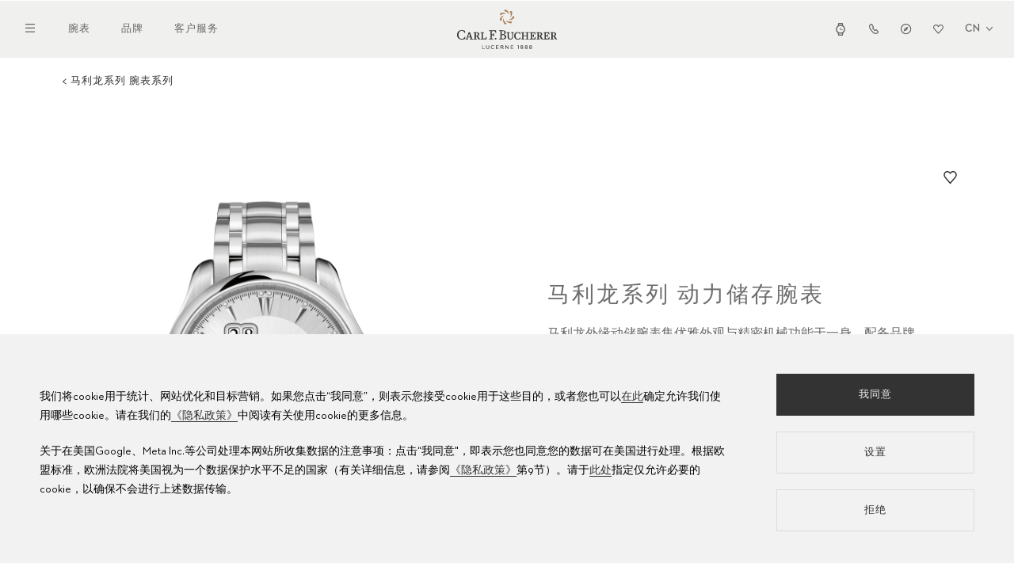

--- FILE ---
content_type: text/html; charset=UTF-8
request_url: https://www.carl-f-bucherer.com.cn/%E8%85%95%E8%A1%A8/%E9%A9%AC%E5%88%A9%E9%BE%99%E7%B3%BB%E5%88%97-%E5%8A%A8%E5%8A%9B%E5%82%A8%E5%AD%98%E8%85%95%E8%A1%A8-00-10912-08-13-21
body_size: 17605
content:

<!DOCTYPE html>
<html  lang="zh-hans" dir="ltr" prefix="og: https://ogp.me/ns#" xmlns:wb="http://open.weibo.com/wb">
<head>
  <meta name="viewport" content="width=device-width, initial-scale=1.0">
  <meta charset="utf-8" />
<style>/* @see https://github.com/aFarkas/lazysizes#broken-image-symbol */.js img.lazyload:not([src]) { visibility: hidden; }/* @see https://github.com/aFarkas/lazysizes#automatically-setting-the-sizes-attribute */.js img.lazyloaded[data-sizes=auto] { display: block; width: 100%; }</style>
<meta name="description" content="Discover this great timepiece 马利龙系列 动力储存腕表 00.10912.08.13.21 from Carl F. Bucherer." />
<link rel="canonical" href="//www.carl-f-bucherer.com.cn/%E8%85%95%E8%A1%A8/%E9%A9%AC%E5%88%A9%E9%BE%99%E7%B3%BB%E5%88%97-%E5%8A%A8%E5%8A%9B%E5%82%A8%E5%AD%98%E8%85%95%E8%A1%A8-00-10912-08-13-21" />
<link rel="image_src" href="https://www.carl-f-bucherer.com/sites/default/files/styles/montre_metatag/public/front-image-shadow/2023-02/att6LLHlWPs3KbTYy-00_10912_08_13_21_up.jpg?itok=SFGbluxE" />
<meta name="referrer" content="no-referrer" />
<meta property="og:url" content="https://www.carl-f-bucherer.com.cn/%E8%85%95%E8%A1%A8/%E9%A9%AC%E5%88%A9%E9%BE%99%E7%B3%BB%E5%88%97-%E5%8A%A8%E5%8A%9B%E5%82%A8%E5%AD%98%E8%85%95%E8%A1%A8-00-10912-08-13-21" />
<meta property="og:title" content="马利龙系列 动力储存腕表 00.10912.08.13.21" />
<meta property="og:description" content="Discover this great timepiece 马利龙系列 动力储存腕表 00.10912.08.13.21 from Carl F. Bucherer." />
<meta property="og:image" content="https://www.carl-f-bucherer.com/sites/default/files/styles/montre_metatag/public/front-image-shadow/2023-02/att6LLHlWPs3KbTYy-00_10912_08_13_21_up.jpg?itok=SFGbluxE" />
<meta name="twitter:card" content="summary" />
<meta name="twitter:title" content="宝齐莱 马利龙系列 动力储存腕表 00.10912.08.13.21" />
<meta name="twitter:description" content="Discover this great timepiece 马利龙系列 动力储存腕表 00.10912.08.13.21 from Carl F. Bucherer." />
<meta name="twitter:image" content="https://www.carl-f-bucherer.com/sites/default/files/styles/montre_metatag/public/front-image-shadow/2023-02/att6LLHlWPs3KbTYy-00_10912_08_13_21_up.jpg?itok=SFGbluxE" />
<meta name="facebook-domain-verification" content="h6rkuebd7lholmp3avdclzrtoftgy5" />
<meta name="Generator" content="Drupal 10 (https://www.drupal.org)" />
<meta name="MobileOptimized" content="width" />
<meta name="HandheldFriendly" content="true" />
<meta name="viewport" content="width=device-width, initial-scale=1.0" />
<link rel="icon" href="/themes/custom/bucherer/favicon.ico" type="image/vnd.microsoft.icon" />
<link rel="alternate" hreflang="en" href="https://www.carl-f-bucherer.com/en/watches/manero-powerreserve-00-10912-08-13-21" />
<link rel="alternate" hreflang="de" href="https://www.carl-f-bucherer.com/de/uhren/manero-powerreserve-00-10912-08-13-21" />
<link rel="alternate" hreflang="fr" href="https://www.carl-f-bucherer.com/fr/montres/manero-powerreserve-00-10912-08-13-21" />
<link rel="alternate" hreflang="es" href="https://www.carl-f-bucherer.com/es/relojes/manero-powerreserve-00-10912-08-13-21" />
<link rel="alternate" hreflang="ru" href="https://www.carl-f-bucherer.com/ru/chasy/manero-powerreserve-00-10912-08-13-21" />
<link rel="alternate" hreflang="ja" href="https://www.carl-f-bucherer.com/ja/%E3%82%A6%E3%82%A9%E3%83%83%E3%83%81%E3%82%B3%E3%83%AC%E3%82%AF%E3%82%B7%E3%83%A7%E3%83%B3/%E3%83%9E%E3%83%8D%E3%83%AD-%E3%83%91%E3%83%AF%E3%83%BC%E3%83%AA%E3%82%B6%E3%83%BC%E3%83%96-00-10912-08-13-21" />
<link rel="alternate" hreflang="zh-hans" href="//www.carl-f-bucherer.com.cn/%E8%85%95%E8%A1%A8/%E9%A9%AC%E5%88%A9%E9%BE%99%E7%B3%BB%E5%88%97-%E5%8A%A8%E5%8A%9B%E5%82%A8%E5%AD%98%E8%85%95%E8%A1%A8-00-10912-08-13-21" />
<script src="/sites/default/files/google_tag/google_tag/primary/google_tag.script.js?t9346v" defer></script>

    <title>宝齐莱 马利龙系列 动力储存腕表 00.10912.08.13.21</title>
    <link rel="stylesheet" media="all" href="/sites/default/files/css/css_Z1eqrfkgMWGMceeijTk1tZRWvLGVOqrhv4uEVI6DZZo.css?delta=0&amp;language=zh-hans&amp;theme=bucherer&amp;include=eJxVjEEOwjAMBD8UK0-qNonbWDJNZLtU_T1woXCbnZFWoi4F0o7FO4yz_O_02XPMY-YvJb88-JELnFM5amdjy5uOAiWPS2Xfbu8xjGmVvbHd9kTUThXWUlW4X3kf7efNT5ls5NWGaoH9lkl4QhRFmRB3WRnxJlLZerwAt3BTuw" />
<link rel="stylesheet" media="all" href="/sites/default/files/css/css_TM0RY-B3i6dk_tTSEsllMKnvZOqxabHZv2SfedBc5C8.css?delta=1&amp;language=zh-hans&amp;theme=bucherer&amp;include=eJxVjEEOwjAMBD8UK0-qNonbWDJNZLtU_T1woXCbnZFWoi4F0o7FO4yz_O_02XPMY-YvJb88-JELnFM5amdjy5uOAiWPS2Xfbu8xjGmVvbHd9kTUThXWUlW4X3kf7efNT5ls5NWGaoH9lkl4QhRFmRB3WRnxJlLZerwAt3BTuw" />
<link rel="stylesheet" media="all" href="/sites/default/files/css/css_A0jMjX9kP0yryAyYn1kUj_lJQDKoOQcnyNXas1v9158.css?delta=2&amp;language=zh-hans&amp;theme=bucherer&amp;include=eJxVjEEOwjAMBD8UK0-qNonbWDJNZLtU_T1woXCbnZFWoi4F0o7FO4yz_O_02XPMY-YvJb88-JELnFM5amdjy5uOAiWPS2Xfbu8xjGmVvbHd9kTUThXWUlW4X3kf7efNT5ls5NWGaoH9lkl4QhRFmRB3WRnxJlLZerwAt3BTuw" />
<link rel="stylesheet" media="all" href="/sites/default/files/css/css_i5c4yV3jD5X8vQdYfh6zwsvWNQ4l57n1Eh7ezNBH_TE.css?delta=3&amp;language=zh-hans&amp;theme=bucherer&amp;include=eJxVjEEOwjAMBD8UK0-qNonbWDJNZLtU_T1woXCbnZFWoi4F0o7FO4yz_O_02XPMY-YvJb88-JELnFM5amdjy5uOAiWPS2Xfbu8xjGmVvbHd9kTUThXWUlW4X3kf7efNT5ls5NWGaoH9lkl4QhRFmRB3WRnxJlLZerwAt3BTuw" />
<link rel="stylesheet" media="all" href="/sites/default/files/css/css_yPcVF4i7B8X7UCPcDNpy9p9qROkwUkFKXh7bZSJcbg4.css?delta=4&amp;language=zh-hans&amp;theme=bucherer&amp;include=eJxVjEEOwjAMBD8UK0-qNonbWDJNZLtU_T1woXCbnZFWoi4F0o7FO4yz_O_02XPMY-YvJb88-JELnFM5amdjy5uOAiWPS2Xfbu8xjGmVvbHd9kTUThXWUlW4X3kf7efNT5ls5NWGaoH9lkl4QhRFmRB3WRnxJlLZerwAt3BTuw" />
<link rel="stylesheet" media="all" href="/sites/default/files/css/css_O0TeZOYhjHuZoOsSmCQ_lZLtMP-vxa5u7rXlEbEBHTs.css?delta=5&amp;language=zh-hans&amp;theme=bucherer&amp;include=eJxVjEEOwjAMBD8UK0-qNonbWDJNZLtU_T1woXCbnZFWoi4F0o7FO4yz_O_02XPMY-YvJb88-JELnFM5amdjy5uOAiWPS2Xfbu8xjGmVvbHd9kTUThXWUlW4X3kf7efNT5ls5NWGaoH9lkl4QhRFmRB3WRnxJlLZerwAt3BTuw" />
<link rel="stylesheet" media="all" href="https://maxcdn.bootstrapcdn.com/font-awesome/4.7.0/css/font-awesome.min.css" />
<link rel="stylesheet" media="all" href="/sites/default/files/css/css_oAmuoV_BxKHi3rKKCqpG5c08s2DcMZBXpV-xTR2FO8c.css?delta=7&amp;language=zh-hans&amp;theme=bucherer&amp;include=eJxVjEEOwjAMBD8UK0-qNonbWDJNZLtU_T1woXCbnZFWoi4F0o7FO4yz_O_02XPMY-YvJb88-JELnFM5amdjy5uOAiWPS2Xfbu8xjGmVvbHd9kTUThXWUlW4X3kf7efNT5ls5NWGaoH9lkl4QhRFmRB3WRnxJlLZerwAt3BTuw" />
<link rel="stylesheet" media="all" href="/sites/default/files/css/css_1jR5UNvMnuUrnFt5BOCDHGnne7yCoSptokydVm6EwbU.css?delta=8&amp;language=zh-hans&amp;theme=bucherer&amp;include=eJxVjEEOwjAMBD8UK0-qNonbWDJNZLtU_T1woXCbnZFWoi4F0o7FO4yz_O_02XPMY-YvJb88-JELnFM5amdjy5uOAiWPS2Xfbu8xjGmVvbHd9kTUThXWUlW4X3kf7efNT5ls5NWGaoH9lkl4QhRFmRB3WRnxJlLZerwAt3BTuw" />
<link rel="stylesheet" media="all" href="/sites/default/files/css/css__aJhd19Yjg86pKa6EDy1R03bKWtMwOoYTjfkRvMxmE4.css?delta=9&amp;language=zh-hans&amp;theme=bucherer&amp;include=eJxVjEEOwjAMBD8UK0-qNonbWDJNZLtU_T1woXCbnZFWoi4F0o7FO4yz_O_02XPMY-YvJb88-JELnFM5amdjy5uOAiWPS2Xfbu8xjGmVvbHd9kTUThXWUlW4X3kf7efNT5ls5NWGaoH9lkl4QhRFmRB3WRnxJlLZerwAt3BTuw" />
<link rel="stylesheet" media="all" href="/sites/default/files/css/css_A8FtfzL39ZAoenrlAhhwo2QO-0DOLK-4CH9xR6Pabj4.css?delta=10&amp;language=zh-hans&amp;theme=bucherer&amp;include=eJxVjEEOwjAMBD8UK0-qNonbWDJNZLtU_T1woXCbnZFWoi4F0o7FO4yz_O_02XPMY-YvJb88-JELnFM5amdjy5uOAiWPS2Xfbu8xjGmVvbHd9kTUThXWUlW4X3kf7efNT5ls5NWGaoH9lkl4QhRFmRB3WRnxJlLZerwAt3BTuw" />

      <script src="/core/assets/vendor/jquery/jquery.min.js?v=3.7.1"></script>
<script src="/themes/custom/bucherer/src/js/libs/js.cookie.js?v=2.2.1"></script>
<script src="/themes/custom/bucherer/js/cookie-banner.js?v=1.3"></script>

        </head>
<body class="path-node page-node-type-montre zh-hans geo-country-CN">
<a href="#main-content" class="visually-hidden focusable skip-link">
  跳转到主要内容
</a>

<noscript><iframe src="https://www.googletagmanager.com/ns.html?id=GTM-WDV7CR" height="0" width="0" style="display:none;visibility:hidden"></iframe></noscript>
  <div class="dialog-off-canvas-main-canvas" data-off-canvas-main-canvas>
    
  <div class="container-fluid">
              
        
<header  id="block-cfbheader" class="header header--main">
  
      <div class="header__top">
      <div class="header__left">
        <button class="header__navigation__toggle"><span class="opened"><svg xmlns="http://www.w3.org/2000/svg" width="12" height="12" viewBox="0 0 12 12"><polygon fill="#343333" fill-rule="evenodd" points="1.875 1 6 5.125 10.125 1 11 1.875 6.875 6 11 10.125 10.125 11 6 6.875 1.875 11 1 10.125 5.125 6 1 1.875"/></svg></span><span class="closed"><svg xmlns="http://www.w3.org/2000/svg" width="12" height="12" viewBox="0 0 12 12"><path fill="#343333" fill-rule="evenodd" d="M12.800002,2.200004 L0,2.200004 L0,1 L12.800002,1 L12.800002,2.200004 Z M12.800002,7.000004 L0,7.000004 L0,5.800004 L12.800002,5.800004 L12.800002,7.000004 Z M0,11.800024 L12.800002,11.800024 L12.800002,10.600024 L0,10.600024 L0,11.800024 Z"/></svg></span></button>
        <nav class="header__navigation header__navigation--main">


            <a href="//www.carl-f-bucherer.com.cn/%E8%85%95%E8%A1%A8" class="header-navigation-link">腕表</a>
            <a href="//www.carl-f-bucherer.com.cn/%E5%93%81%E7%89%8C" class="header-navigation-link">品牌</a>
            <a href="//www.carl-f-bucherer.com.cn/%E5%AE%A2%E6%88%B7%E6%9C%8D%E5%8A%A1/%E8%85%95%E8%A1%A8%E4%BF%9D%E5%85%BB" class="header-navigation-link">客户服务</a>
    
</nav>
      </div>
      <div class="header__branding">
        <a href="//www.carl-f-bucherer.com.cn/">
          <img src="/themes/custom/bucherer/logo.svg" alt="Carl F. Bucherer" />
        </a>
      </div>
      <div class="header__right">
        <nav class="header__navigation header__navigation--icons">


                                <a href="//www.carl-f-bucherer.com.cn/%E8%85%95%E8%A1%A8" class="header-navigation-link header-navigation-link--watchfinder"><span>所有腕表</span><svg xmlns="http://www.w3.org/2000/svg" width="15" height="15" viewBox="0 0 15 15"><path fill="#343333" fill-rule="evenodd" d="M4.83151994,0 L10.1706003,0 L10.7941153,3.19777156 C12.1334179,4.1634374 13,5.70327955 13,7.43797094 C13,9.14718157 12.1586225,10.6672285 10.8528538,11.6352269 L10.176009,15 L4.82619778,15 L4.13160157,11.6236684 C2.83468158,10.6551493 2,9.14036101 2,7.43797094 C2,5.70940243 2.86053517,4.17431905 4.19172469,3.20802843 L4.83151994,0 Z M5.61752321,12.414124 L5.89242585,13.7504324 L9.10516187,13.7504324 L9.37331445,12.417352 C8.78863386,12.6212398 8.15781705,12.7324513 7.50002163,12.7324513 C6.83878629,12.7324513 6.20478916,12.6200944 5.61752321,12.414124 L5.61752321,12.414124 Z M9.09346826,1.24957072 L9.32606404,2.44231423 C8.75469967,2.24878745 8.1401306,2.14352179 7.50002163,2.14352179 C6.85680808,2.14352179 6.23938321,2.24980793 5.66566065,2.44513617 L5.90410865,1.24957072 L9.09346826,1.24957072 Z M11.7019117,7.43797094 C11.7019117,9.67184376 9.82068976,11.4828837 7.50002163,11.4828837 C5.17936433,11.4828837 3.29808827,9.67184376 3.29808827,7.43797094 C3.29808827,5.20404606 5.17936433,3.39308939 7.50002163,3.39308939 C9.82068976,3.39308939 11.7019117,5.20404606 11.7019117,7.43797094 Z M7.83390076,5.49776734 C7.83390076,5.26773235 7.6401719,5.0812448 7.40120467,5.0812448 C7.16222661,5.0812448 6.96850858,5.26773235 6.96850858,5.49776734 L6.96850858,8.25895768 L9.77113524,8.25895768 C10.01007,8.25895768 10.2038097,8.07248054 10.2038097,7.84243515 C10.2038097,7.61240017 10.01007,7.42591262 9.77113524,7.42591262 L7.83390076,7.42591262 L7.83390076,5.49776734 Z"/></svg></a>
                                        <a href="//www.carl-f-bucherer.com.cn/%E8%81%94%E7%B3%BB%E6%88%91%E4%BB%AC" class="header-navigation-link header-navigation-link--contact"><span>联络我们</span><svg xmlns="http://www.w3.org/2000/svg" width="15" height="15" viewBox="0 0 15 15"><path fill="#343333" fill-rule="evenodd" d="M5.7877239,1 L8.43444771,5.47364028 L7.56989421,6.16817633 C7.54858312,6.18528815 7.50413374,6.22612735 7.45658931,6.28479097 C7.41102123,6.34099904 7.37881221,6.39360563 7.36004615,6.43449298 C7.59477579,6.83807019 8.07764075,7.52201365 8.61793191,8.10028172 C8.89852795,8.40060055 9.1609732,8.63589058 9.38052592,8.78573703 C9.3973063,8.79719628 9.41324767,8.80769256 9.4282568,8.81741847 L11.1333305,7.73657112 L13.9924288,10.7127195 L13.9997935,11.2232817 C14.0079973,11.788155 13.7703683,12.2401691 13.5316207,12.5462946 C13.291568,12.8541534 12.9911058,13.0947976 12.7036951,13.2775677 C12.1329755,13.6406042 11.4216735,13.8962705 10.7631366,13.9774481 C9.72405773,14.105522 8.60244735,13.6743078 7.60887132,13.0337458 C6.57843437,12.3693023 5.52434641,11.3780296 4.57465109,10.1183796 C2.30332318,7.10568684 1.91536064,4.76662425 2.01372167,3.69979763 L2.03067918,3.51587196 L2.09781005,3.34460925 C2.36946587,2.65159468 3.28964635,1.28059738 5.01467012,1.08683025 L5.7877239,1 Z M9.61088334,10.1872313 C8.517753,10.2186239 6.81730318,7.99159224 6.27067276,7.01923215 C5.83336655,6.24134215 6.45288911,5.46136252 6.81730318,5.16860294 L5.14719789,2.34569067 C4.02979193,2.47120309 3.40620478,3.38076845 3.23408463,3.81985968 C3.17335827,4.47855429 3.40408859,6.5048277 5.54184462,9.34030661 C7.29174997,11.6614292 9.3429565,12.8771682 10.617893,12.7201092 C11.5811804,12.601376 12.7841477,11.9427103 12.7741423,11.242252 L10.946975,9.34030661 L9.61088334,10.1872313 Z"/></svg></a>
                                        <a href="//www.carl-f-bucherer.com.cn/%E5%BA%97%E9%93%BA" class="header-navigation-link header-navigation-link--stores"><span>专卖店</span><svg xmlns="http://www.w3.org/2000/svg" width="15" height="15" viewBox="0 0 15 15"><path fill="#343333" fill-rule="evenodd" d="M7.6,1 C3.95613,1 1,3.95613 1,7.6 C1,11.24388 3.95613,14.19998 7.6,14.19998 C11.24388,14.19998 14.19998,11.24388 14.19998,7.6 C14.19998,3.95613 11.24388,1 7.6,1 Z M2.2,7.6 C2.2,4.61888 4.61888,2.2 7.6,2.2 C10.58118,2.2 12.99998,4.61888 12.99998,7.6 C12.99998,10.58118 10.58118,12.99998 7.6,12.99998 C4.61888,12.99998 2.2,10.58118 2.2,7.6 Z M8.87473,9.02586 L10.53878,4.68428 L6.19723,6.34836 L7.06165,7.21278 C7.174,7.07518 7.34498,6.98732 7.53648,6.98732 C7.87486,6.98732 8.14918,7.26164 8.14918,7.60002 C8.14918,7.79152 8.06132,7.96249 7.92372,8.07485 L8.87473,9.02586 Z M6.19709,6.34841 L7.06156,7.21289 C6.97544,7.31841 6.92378,7.45318 6.92378,7.60002 C6.92378,7.9384 7.1981,8.21271 7.53648,8.21271 C7.68331,8.21271 7.81808,8.16106 7.92361,8.07494 L8.87459,9.02591 L4.53301,10.68998 L6.19709,6.34841 Z"/></svg></a>
                                        <a href="//www.carl-f-bucherer.com.cn/wishlist" class="header-navigation-link header-navigation-link--wishlist"><span>心愿清单</span><svg xmlns="http://www.w3.org/2000/svg" width="15" height="15" viewBox="0 0 15 15"><g fill="none" fill-rule="evenodd"><path fill="#343333" fill-rule="nonzero" d="M7.86765874,3.30051353 C9.14967404,1.68783831 11.5403215,1.55460354 12.9914949,3.01493436 C14.2911252,4.32282733 14.3408967,6.42737227 13.1045951,7.79599555 L7.4997861,14 L1.8954507,7.79599555 C0.659085887,6.42737227 0.708870383,4.32283667 2.00852299,3.01495305 C3.45964994,1.55463158 5.84957316,1.68789438 7.13159775,3.30044811 C7.13156989,3.30041074 7.1316256,3.30048549 7.13159775,3.30044811 L7.49981396,3.76341511 L7.86765874,3.30051353 Z M8.73776848,4.00101929 C8.73774991,4.00104733 8.73779634,4.00099126 8.73776848,4.00101929 L7.50020396,5.55839339 L6.26165515,4.00115946 C5.39449826,2.91035002 3.77796466,2.82012827 2.79644477,3.80786719 C1.91736501,4.69250756 1.88369496,6.11598342 2.71995823,7.04169313 L7.49981396,12.3330235 L12.2800225,7.04169313 C13.1162951,6.11597407 13.0826807,4.69248887 12.203601,3.8078485 C11.2220997,2.82011892 9.60489751,2.91030329 8.73776848,4.00101929 Z"/><path class="active" d="M8.90447145,3.45490314 C8.90445038,3.45493357 8.90450306,3.4548727 8.90447145,3.45490314 L7.50022276,5.14556472 L6.09485721,3.4550553 C5.11090534,2.27088919 3.27664526,2.17294583 2.16292714,3.24522016 C1.16544654,4.20557226 1.12724157,5.75087597 2.07613885,6.75581233 L7.49978023,12.5 L12.923822,6.75581233 C13.8727298,5.75086582 13.834588,4.20555197 12.8371074,3.24519987 C11.7234104,2.17293569 9.88839171,2.27083847 8.90447145,3.45490314 Z"/></g></svg>
</a>
            
</nav>
        
<div class="lang-switcher lang-switcher--header">
            <button class="lang-switcher__toggle" aria-label="选择语言"><span class="title">中文</span><span class="code">cn</span> <svg fill="none" height="7" viewBox="0 0 10 7" width="10" xmlns="http://www.w3.org/2000/svg"><path clip-rule="evenodd" d="m1.56713.560547 3.43278 4.119333 3.43278-4.119333.80663.672193-4.23941 5.0873-4.239412-5.0873z" fill="#343333" fill-rule="evenodd"/></svg></button>
        <div class="lang-switcher__languages">
        <ul class="language-switcher-language-url"><li hreflang="en" data-drupal-link-system-path="node/3231"><a href="//www.carl-f-bucherer.com/en/watches/manero-powerreserve-00-10912-08-13-21" class="language-link" hreflang="en" data-drupal-link-system-path="node/3231">English</a></li><li hreflang="de" data-drupal-link-system-path="node/3231"><a href="//www.carl-f-bucherer.com/de/uhren/manero-powerreserve-00-10912-08-13-21" class="language-link" hreflang="de" data-drupal-link-system-path="node/3231">Deutsch</a></li><li hreflang="fr" data-drupal-link-system-path="node/3231"><a href="//www.carl-f-bucherer.com/fr/montres/manero-powerreserve-00-10912-08-13-21" class="language-link" hreflang="fr" data-drupal-link-system-path="node/3231">Français</a></li><li hreflang="es" data-drupal-link-system-path="node/3231"><a href="//www.carl-f-bucherer.com/es/relojes/manero-powerreserve-00-10912-08-13-21" class="language-link" hreflang="es" data-drupal-link-system-path="node/3231">Español</a></li><li hreflang="ru" data-drupal-link-system-path="node/3231"><a href="//www.carl-f-bucherer.com/ru/chasy/manero-powerreserve-00-10912-08-13-21" class="language-link" hreflang="ru" data-drupal-link-system-path="node/3231">Русский</a></li><li hreflang="ja" data-drupal-link-system-path="node/3231"><a href="//www.carl-f-bucherer.com/ja/%E3%82%A6%E3%82%A9%E3%83%83%E3%83%81%E3%82%B3%E3%83%AC%E3%82%AF%E3%82%B7%E3%83%A7%E3%83%B3/%E3%83%9E%E3%83%8D%E3%83%AD-%E3%83%91%E3%83%AF%E3%83%BC%E3%83%AA%E3%82%B6%E3%83%BC%E3%83%96-00-10912-08-13-21" class="language-link" hreflang="ja" data-drupal-link-system-path="node/3231">日本語</a></li><li hreflang="zh-hans" data-drupal-link-system-path="node/3231" class="is-active" aria-current="page"><a href="//www.carl-f-bucherer.com.cn/%E8%85%95%E8%A1%A8/%E9%A9%AC%E5%88%A9%E9%BE%99%E7%B3%BB%E5%88%97-%E5%8A%A8%E5%8A%9B%E5%82%A8%E5%AD%98%E8%85%95%E8%A1%A8-00-10912-08-13-21" class="language-link is-active" hreflang="zh-hans" data-drupal-link-system-path="node/3231" aria-current="page">中文</a></li></ul>
    </div>
</div>

      </div>
  </div >
  <div class="header__bottom">
    <div class="header__bottom__wrapper">
      <nav class="header__navigation header__navigation--hamburger">
        <ul>
                <li>
                                    <span class="header-navigation-link">                <span>腕表</span>
            </span>
                                                <ul>
                <li>
                                    <a href="//www.carl-f-bucherer.com.cn/%E8%85%95%E8%A1%A8" class="header-navigation-link highlighted" data-drupal-link-system-path="node/3857">                <span>所有腕表</span>
            </a>
                        
        </li>
                <li>
                                    <a href="//www.carl-f-bucherer.com.cn/%E8%85%95%E8%A1%A8/%E6%96%B0%E5%93%81" class="header-navigation-link" data-drupal-link-system-path="node/3790">                <span>新品</span>
            </a>
                        
        </li>
                <li>
                                    <a href="//www.carl-f-bucherer.com.cn/%E8%85%95%E8%A1%A8/%E9%A9%AC%E5%88%A9%E9%BE%99%E7%B3%BB%E5%88%97" class="header-navigation-link" data-drupal-link-system-path="node/3858">                <span>马利龙系列</span>
            </a>
                        
        </li>
                <li>
                                    <a href="//www.carl-f-bucherer.com.cn/%E8%85%95%E8%A1%A8/%E4%BC%A0%E6%89%BF%E7%B3%BB%E5%88%97" class="header-navigation-link" data-drupal-link-system-path="node/3859">                <span>传承系列</span>
            </a>
                        
        </li>
                <li>
                                    <a href="//www.carl-f-bucherer.com.cn/%E8%85%95%E8%A1%A8/%E6%9F%8F%E6%8B%89%E7%BB%B4%E7%B3%BB%E5%88%97" class="header-navigation-link" data-drupal-link-system-path="node/3860">                <span>柏拉维系列</span>
            </a>
                        
        </li>
            </ul>
    
            
        </li>
                <li>
                                    <span class="header-navigation-link">                <span>品牌</span>
            </span>
                                                <ul>
                <li>
                                    <a href="//www.carl-f-bucherer.com.cn/%E5%93%81%E7%89%8C" class="header-navigation-link" data-drupal-link-system-path="node/3850">                <span>宝齐莱</span>
            </a>
                        
        </li>
                <li>
                                    <a href="//www.carl-f-bucherer.com.cn/%E5%93%81%E7%89%8C%E6%95%85%E4%BA%8B/%E5%8E%86%E5%8F%B2" class="header-navigation-link" data-drupal-link-system-path="node/3865">                <span>历史</span>
            </a>
                        
        </li>
                <li>
                                    <a href="//www.carl-f-bucherer.com.cn/%E5%93%81%E7%89%8C%E6%95%85%E4%BA%8B/%E5%88%B6%E8%A1%A8%E5%B7%A5%E8%89%BA" class="header-navigation-link" data-drupal-link-system-path="node/3864">                <span>宝齐莱制表厂</span>
            </a>
                        
        </li>
                <li>
                                    <a href="//www.carl-f-bucherer.com.cn/%E5%93%81%E7%89%8C%E6%95%85%E4%BA%8B/%E5%90%88%E4%BD%9C%E4%BC%99%E4%BC%B4" class="header-navigation-link" data-drupal-link-system-path="node/3825">                <span>合作伙伴</span>
            </a>
                        
        </li>
                <li>
                                    <a href="//www.carl-f-bucherer.com.cn/%E5%93%81%E7%89%8C/%E4%BB%B7%E5%80%BC%E8%A7%82" class="header-navigation-link" data-drupal-link-system-path="node/3849">                <span>价值观</span>
            </a>
                        
        </li>
            </ul>
    
            
        </li>
                <li>
                                    <span class="header-navigation-link">                <span>客户服务</span>
            </span>
                                                <ul>
                <li>
                                    <a href="//www.carl-f-bucherer.com.cn/%E5%AE%A2%E6%88%B7%E6%9C%8D%E5%8A%A1/%E8%85%95%E8%A1%A8%E6%9C%8D%E5%8A%A1" class="header-navigation-link" data-drupal-link-system-path="node/3875">                <span>腕表服务</span>
            </a>
                        
        </li>
                <li>
                                    <a href="//www.carl-f-bucherer.com.cn/%E5%AE%A2%E6%88%B7%E6%9C%8D%E5%8A%A1/%E8%85%95%E8%A1%A8%E4%BF%9D%E5%85%BB" class="header-navigation-link" data-drupal-link-system-path="node/3876">                <span>腕表保养</span>
            </a>
                        
        </li>
                <li>
                                    <a href="//www.carl-f-bucherer.com.cn/%E5%AE%A2%E6%88%B7%E6%9C%8D%E5%8A%A1/%E5%93%81%E7%89%8C%E6%89%8B%E5%86%8C" class="header-navigation-link" data-drupal-link-system-path="node/3877">                <span>使用手册</span>
            </a>
                        
        </li>
                <li>
                                    <a href="//www.carl-f-bucherer.com.cn/%E5%AE%A2%E6%88%B7%E6%9C%8D%E5%8A%A1/%E5%B8%B8%E8%A7%81%E9%97%AE%E9%A2%98" class="header-navigation-link" data-drupal-link-system-path="node/3575">                <span>常见问题</span>
            </a>
                        
        </li>
                <li>
                                    <a href="https://www.carl-f-bucherer.com.cn/%E5%94%AE%E5%90%8E%E6%9C%8D%E5%8A%A1%E4%B8%AD%E5%BF%83" class="header-navigation-link">                <span>腕表服务中心</span>
            </a>
                        
        </li>
            </ul>
    
            
        </li>
            </ul>
    

</nav>
      
<div class="lang-switcher lang-switcher--header">
            <button class="lang-switcher__toggle" aria-label="选择语言"><span class="title">中文</span><span class="code">cn</span> <svg fill="none" height="7" viewBox="0 0 10 7" width="10" xmlns="http://www.w3.org/2000/svg"><path clip-rule="evenodd" d="m1.56713.560547 3.43278 4.119333 3.43278-4.119333.80663.672193-4.23941 5.0873-4.239412-5.0873z" fill="#343333" fill-rule="evenodd"/></svg></button>
        <div class="lang-switcher__languages">
        <ul class="language-switcher-language-url"><li hreflang="en" data-drupal-link-system-path="node/3231"><a href="//www.carl-f-bucherer.com/en/watches/manero-powerreserve-00-10912-08-13-21" class="language-link" hreflang="en" data-drupal-link-system-path="node/3231">English</a></li><li hreflang="de" data-drupal-link-system-path="node/3231"><a href="//www.carl-f-bucherer.com/de/uhren/manero-powerreserve-00-10912-08-13-21" class="language-link" hreflang="de" data-drupal-link-system-path="node/3231">Deutsch</a></li><li hreflang="fr" data-drupal-link-system-path="node/3231"><a href="//www.carl-f-bucherer.com/fr/montres/manero-powerreserve-00-10912-08-13-21" class="language-link" hreflang="fr" data-drupal-link-system-path="node/3231">Français</a></li><li hreflang="es" data-drupal-link-system-path="node/3231"><a href="//www.carl-f-bucherer.com/es/relojes/manero-powerreserve-00-10912-08-13-21" class="language-link" hreflang="es" data-drupal-link-system-path="node/3231">Español</a></li><li hreflang="ru" data-drupal-link-system-path="node/3231"><a href="//www.carl-f-bucherer.com/ru/chasy/manero-powerreserve-00-10912-08-13-21" class="language-link" hreflang="ru" data-drupal-link-system-path="node/3231">Русский</a></li><li hreflang="ja" data-drupal-link-system-path="node/3231"><a href="//www.carl-f-bucherer.com/ja/%E3%82%A6%E3%82%A9%E3%83%83%E3%83%81%E3%82%B3%E3%83%AC%E3%82%AF%E3%82%B7%E3%83%A7%E3%83%B3/%E3%83%9E%E3%83%8D%E3%83%AD-%E3%83%91%E3%83%AF%E3%83%BC%E3%83%AA%E3%82%B6%E3%83%BC%E3%83%96-00-10912-08-13-21" class="language-link" hreflang="ja" data-drupal-link-system-path="node/3231">日本語</a></li><li hreflang="zh-hans" data-drupal-link-system-path="node/3231" class="is-active" aria-current="page"><a href="//www.carl-f-bucherer.com.cn/%E8%85%95%E8%A1%A8/%E9%A9%AC%E5%88%A9%E9%BE%99%E7%B3%BB%E5%88%97-%E5%8A%A8%E5%8A%9B%E5%82%A8%E5%AD%98%E8%85%95%E8%A1%A8-00-10912-08-13-21" class="language-link is-active" hreflang="zh-hans" data-drupal-link-system-path="node/3231" aria-current="page">中文</a></li></ul>
    </div>
</div>

    </div>
    <nav class="header__navigation header__navigation--icons">


                                <a href="//www.carl-f-bucherer.com.cn/%E8%85%95%E8%A1%A8" class="header-navigation-link header-navigation-link--watchfinder"><span>所有腕表</span><svg xmlns="http://www.w3.org/2000/svg" width="15" height="15" viewBox="0 0 15 15"><path fill="#343333" fill-rule="evenodd" d="M4.83151994,0 L10.1706003,0 L10.7941153,3.19777156 C12.1334179,4.1634374 13,5.70327955 13,7.43797094 C13,9.14718157 12.1586225,10.6672285 10.8528538,11.6352269 L10.176009,15 L4.82619778,15 L4.13160157,11.6236684 C2.83468158,10.6551493 2,9.14036101 2,7.43797094 C2,5.70940243 2.86053517,4.17431905 4.19172469,3.20802843 L4.83151994,0 Z M5.61752321,12.414124 L5.89242585,13.7504324 L9.10516187,13.7504324 L9.37331445,12.417352 C8.78863386,12.6212398 8.15781705,12.7324513 7.50002163,12.7324513 C6.83878629,12.7324513 6.20478916,12.6200944 5.61752321,12.414124 L5.61752321,12.414124 Z M9.09346826,1.24957072 L9.32606404,2.44231423 C8.75469967,2.24878745 8.1401306,2.14352179 7.50002163,2.14352179 C6.85680808,2.14352179 6.23938321,2.24980793 5.66566065,2.44513617 L5.90410865,1.24957072 L9.09346826,1.24957072 Z M11.7019117,7.43797094 C11.7019117,9.67184376 9.82068976,11.4828837 7.50002163,11.4828837 C5.17936433,11.4828837 3.29808827,9.67184376 3.29808827,7.43797094 C3.29808827,5.20404606 5.17936433,3.39308939 7.50002163,3.39308939 C9.82068976,3.39308939 11.7019117,5.20404606 11.7019117,7.43797094 Z M7.83390076,5.49776734 C7.83390076,5.26773235 7.6401719,5.0812448 7.40120467,5.0812448 C7.16222661,5.0812448 6.96850858,5.26773235 6.96850858,5.49776734 L6.96850858,8.25895768 L9.77113524,8.25895768 C10.01007,8.25895768 10.2038097,8.07248054 10.2038097,7.84243515 C10.2038097,7.61240017 10.01007,7.42591262 9.77113524,7.42591262 L7.83390076,7.42591262 L7.83390076,5.49776734 Z"/></svg></a>
                                        <a href="//www.carl-f-bucherer.com.cn/%E8%81%94%E7%B3%BB%E6%88%91%E4%BB%AC" class="header-navigation-link header-navigation-link--contact"><span>联络我们</span><svg xmlns="http://www.w3.org/2000/svg" width="15" height="15" viewBox="0 0 15 15"><path fill="#343333" fill-rule="evenodd" d="M5.7877239,1 L8.43444771,5.47364028 L7.56989421,6.16817633 C7.54858312,6.18528815 7.50413374,6.22612735 7.45658931,6.28479097 C7.41102123,6.34099904 7.37881221,6.39360563 7.36004615,6.43449298 C7.59477579,6.83807019 8.07764075,7.52201365 8.61793191,8.10028172 C8.89852795,8.40060055 9.1609732,8.63589058 9.38052592,8.78573703 C9.3973063,8.79719628 9.41324767,8.80769256 9.4282568,8.81741847 L11.1333305,7.73657112 L13.9924288,10.7127195 L13.9997935,11.2232817 C14.0079973,11.788155 13.7703683,12.2401691 13.5316207,12.5462946 C13.291568,12.8541534 12.9911058,13.0947976 12.7036951,13.2775677 C12.1329755,13.6406042 11.4216735,13.8962705 10.7631366,13.9774481 C9.72405773,14.105522 8.60244735,13.6743078 7.60887132,13.0337458 C6.57843437,12.3693023 5.52434641,11.3780296 4.57465109,10.1183796 C2.30332318,7.10568684 1.91536064,4.76662425 2.01372167,3.69979763 L2.03067918,3.51587196 L2.09781005,3.34460925 C2.36946587,2.65159468 3.28964635,1.28059738 5.01467012,1.08683025 L5.7877239,1 Z M9.61088334,10.1872313 C8.517753,10.2186239 6.81730318,7.99159224 6.27067276,7.01923215 C5.83336655,6.24134215 6.45288911,5.46136252 6.81730318,5.16860294 L5.14719789,2.34569067 C4.02979193,2.47120309 3.40620478,3.38076845 3.23408463,3.81985968 C3.17335827,4.47855429 3.40408859,6.5048277 5.54184462,9.34030661 C7.29174997,11.6614292 9.3429565,12.8771682 10.617893,12.7201092 C11.5811804,12.601376 12.7841477,11.9427103 12.7741423,11.242252 L10.946975,9.34030661 L9.61088334,10.1872313 Z"/></svg></a>
                                        <a href="//www.carl-f-bucherer.com.cn/%E5%BA%97%E9%93%BA" class="header-navigation-link header-navigation-link--stores"><span>专卖店</span><svg xmlns="http://www.w3.org/2000/svg" width="15" height="15" viewBox="0 0 15 15"><path fill="#343333" fill-rule="evenodd" d="M7.6,1 C3.95613,1 1,3.95613 1,7.6 C1,11.24388 3.95613,14.19998 7.6,14.19998 C11.24388,14.19998 14.19998,11.24388 14.19998,7.6 C14.19998,3.95613 11.24388,1 7.6,1 Z M2.2,7.6 C2.2,4.61888 4.61888,2.2 7.6,2.2 C10.58118,2.2 12.99998,4.61888 12.99998,7.6 C12.99998,10.58118 10.58118,12.99998 7.6,12.99998 C4.61888,12.99998 2.2,10.58118 2.2,7.6 Z M8.87473,9.02586 L10.53878,4.68428 L6.19723,6.34836 L7.06165,7.21278 C7.174,7.07518 7.34498,6.98732 7.53648,6.98732 C7.87486,6.98732 8.14918,7.26164 8.14918,7.60002 C8.14918,7.79152 8.06132,7.96249 7.92372,8.07485 L8.87473,9.02586 Z M6.19709,6.34841 L7.06156,7.21289 C6.97544,7.31841 6.92378,7.45318 6.92378,7.60002 C6.92378,7.9384 7.1981,8.21271 7.53648,8.21271 C7.68331,8.21271 7.81808,8.16106 7.92361,8.07494 L8.87459,9.02591 L4.53301,10.68998 L6.19709,6.34841 Z"/></svg></a>
                                        <a href="//www.carl-f-bucherer.com.cn/wishlist" class="header-navigation-link header-navigation-link--wishlist"><span>心愿清单</span><svg xmlns="http://www.w3.org/2000/svg" width="15" height="15" viewBox="0 0 15 15"><g fill="none" fill-rule="evenodd"><path fill="#343333" fill-rule="nonzero" d="M7.86765874,3.30051353 C9.14967404,1.68783831 11.5403215,1.55460354 12.9914949,3.01493436 C14.2911252,4.32282733 14.3408967,6.42737227 13.1045951,7.79599555 L7.4997861,14 L1.8954507,7.79599555 C0.659085887,6.42737227 0.708870383,4.32283667 2.00852299,3.01495305 C3.45964994,1.55463158 5.84957316,1.68789438 7.13159775,3.30044811 C7.13156989,3.30041074 7.1316256,3.30048549 7.13159775,3.30044811 L7.49981396,3.76341511 L7.86765874,3.30051353 Z M8.73776848,4.00101929 C8.73774991,4.00104733 8.73779634,4.00099126 8.73776848,4.00101929 L7.50020396,5.55839339 L6.26165515,4.00115946 C5.39449826,2.91035002 3.77796466,2.82012827 2.79644477,3.80786719 C1.91736501,4.69250756 1.88369496,6.11598342 2.71995823,7.04169313 L7.49981396,12.3330235 L12.2800225,7.04169313 C13.1162951,6.11597407 13.0826807,4.69248887 12.203601,3.8078485 C11.2220997,2.82011892 9.60489751,2.91030329 8.73776848,4.00101929 Z"/><path class="active" d="M8.90447145,3.45490314 C8.90445038,3.45493357 8.90450306,3.4548727 8.90447145,3.45490314 L7.50022276,5.14556472 L6.09485721,3.4550553 C5.11090534,2.27088919 3.27664526,2.17294583 2.16292714,3.24522016 C1.16544654,4.20557226 1.12724157,5.75087597 2.07613885,6.75581233 L7.49978023,12.5 L12.923822,6.75581233 C13.8727298,5.75086582 13.834588,4.20555197 12.8371074,3.24519987 C11.7234104,2.17293569 9.88839171,2.27083847 8.90447145,3.45490314 Z"/></g></svg>
</a>
            
</nav>
  </div>
  </header>

        <div>
    <div data-drupal-messages-fallback class="hidden"></div><div id="block-bucherer-content">
  
    
      






<div class="footer-watch-nav">
  <div class="footer-watch-nav__watch">
    <div class="footer-watch-nav__image">
            <img src="/sites/default/files/styles/montre_sticky_footer/public/front-image-shadow/2023-02/att6LLHlWPs3KbTYy-00_10912_08_13_21_up.jpg?itok=WPZFaSLQ" width="144" height="144" alt="" loading="lazy" class="soldier_image" />


    </div>
    <div class="footer-watch-nav__price">
              <span class="variant-details-not-china price-info">
  
<div class="current-price" data-price-CN="{&quot;no_price&quot;:&quot;\u67e5\u8be2\u552e\u4ef7&quot;}" data-price-CH="[&quot;CHF&quot;,&quot;9,900&quot;,&quot;&quot;]" data-price-GB="[&quot;GBP&quot;,&quot;7,300&quot;,&quot;&quot;]" data-price-US="[&quot;USD&quot;,&quot;10,400&quot;,&quot;&quot;]" data-price-EU="[&quot;EUR&quot;,&quot;8.550&quot;,&quot;&quot;]" data-price-JP="[&quot;JPY&quot;,&quot;1,397,000&quot;,&quot;&quot;]" data-price-HK="{&quot;no_price&quot;:&quot;\u67e5\u8be2\u552e\u4ef7&quot;}" data-price-MO="{&quot;no_price&quot;:&quot;\u67e5\u8be2\u552e\u4ef7&quot;}" data-price-TW="{&quot;no_price&quot;:&quot;\u67e5\u8be2\u552e\u4ef7&quot;}">
  <span class="price prefix"></span>
  <span class="price num">
    <span class="price-1"></span><span class="price star">*</span>
  </span>
  <span class="price request"></span>
</div>

</span>

<span class="variant-details-china price-info">
<div class="current-price" data-price-CN="{&quot;no_price&quot;:&quot;\u67e5\u8be2\u552e\u4ef7&quot;}" data-price-CH="[&quot;CHF&quot;,&quot;9,900&quot;,&quot;&quot;]" data-price-GB="[&quot;GBP&quot;,&quot;7,300&quot;,&quot;&quot;]" data-price-US="[&quot;USD&quot;,&quot;10,400&quot;,&quot;&quot;]" data-price-EU="[&quot;EUR&quot;,&quot;8.550&quot;,&quot;&quot;]" data-price-JP="[&quot;JPY&quot;,&quot;1,397,000&quot;,&quot;&quot;]" data-price-HK="{&quot;no_price&quot;:&quot;\u67e5\u8be2\u552e\u4ef7&quot;}" data-price-MO="{&quot;no_price&quot;:&quot;\u67e5\u8be2\u552e\u4ef7&quot;}" data-price-TW="{&quot;no_price&quot;:&quot;\u67e5\u8be2\u552e\u4ef7&quot;}">
  <span class="price prefix"></span>
  <span class="price num">
    <span class="price-1"></span><span class="price star">*</span>
  </span>
  <span class="price request"></span>
</div>
</span>
        <span class="variant-details-not-china price-info price-info__description">
  * 官方建议售价
</span>

<span class="variant-details-china price-info price-info__description">* 官方建议售价</span>
          </div>
  </div>
  <div class="footer-watch-nav__buttons">
      
  <div class="buttons-details one-button button-details-not-china">
    <div class="buy-online-button" style="display: none;" data-node-id="3231"></div>
    <div class="find-store-button">
      <a class="buttn buttn--outline" href="/zh-hans/店铺">查找零售商</a>
    </div>
  </div>


<div class="buttons-details two-button button-details-china">
      <div class="price-on-request">
    <a class="buttn buttn--filled buttn--dark" href="mailto:service@carl-f-bucherer.com.hk?subject=表款咨询: &body=姓名*:%0D%0A称谓:%0D%0A国家/城市*:%0D%0A联系电话:%0D%0A*必填项目">查询售价</a>
  </div>
  <div class="find-store-button">
    <a class="buttn buttn--outline" href="/zh-hans/店铺">查找零售商</a>
  </div>
</div>
  </div>
</div>

<article data-history-node-id="3231" class="node node--type-montre node--view-mode-full manero">
  <div class="node__header">
    <div class="back-col-btn">
                    <a class="buttn buttn--text buttn--dark" href="//www.carl-f-bucherer.com.cn/%E8%85%95%E8%A1%A8/%E9%A9%AC%E5%88%A9%E9%BE%99%E7%B3%BB%E5%88%97" title="马利龙系列 腕表系列">
                <svg fill="none" height="8" viewBox="0 0 6 8" width="6" xmlns="http://www.w3.org/2000/svg"><path clip-rule="evenodd" d="m.776163.400024 4.360537 3.633786-4.360537 3.63378-.576166-.6914 3.530863-2.94238-3.530863-2.94239z" fill="#343333" fill-rule="evenodd"/></svg>马利龙系列 腕表系列
            </a>
            </div>
</div>


      
  <div class="node__content">
    <div class="watch-wrapper container-inner--2cols-hero">
      <span class="wishlist-wrapper">
        <a class="add-to-wishlist" data-id="3231" ontouchstart="">
          <!--@todo-hnilicka remove canvas and decrease size where you need ore use the old one  -->
<svg xmlns="http://www.w3.org/2000/svg" width="17" height="16" viewBox="0 0 17 16"><path fill="none" stroke="#343333" stroke-width="1.2" d="M3.21346,7.98981 C-0.02583,4.35264 5.20255,-0.5345 8.4607,3.86025 C11.7477,-0.58002 17.0513,4.34664 13.7788,7.98981 C10.41571,11.7338 8.83208,13.49 8.4607,13.9002 C7.79139,13.1424 5.80489,10.89955 3.21346,7.98981 Z"/></svg>

        </a>
      </span>
      <div class="left">
            <div class="front-image">
    <div class="image-wrapper">
      <a class="owl-carousel__loupe watch-zoom-link" href="/sites/default/files/front-image/2023-02/attsNCnVReApIWCKo-00_10912_08_13_21_up.png">
        <svg width="20" height="20" viewBox="0 0 20 20" fill="none" xmlns="http://www.w3.org/2000/svg">
  <clipPath id="a"><path d="m0 0h20v20h-20z"/></clipPath><g clip-path="url(#a)" stroke="#343333" stroke-width="1.5"><circle cx="8" cy="8" r="7"/><path d="m13 13 6.5 6.5m-11.5-14.5v6m-3-3h6"/></g>
</svg>

      </a>
      <div class="main-images-wrapper">
                              <div class="main-image">
                      <a class="owl-carousel__loupe watch-zoom" href="/sites/default/files/front-image/2023-02/attsNCnVReApIWCKo-00_10912_08_13_21_up.png">
                <img loading="lazy" src="/sites/default/files/styles/montre_slideshow_main/public/front-image-shadow/2023-02/att6LLHlWPs3KbTYy-00_10912_08_13_21_up.jpg?itok=KXeNHCNW" width="1200" height="1200" alt="Manero PowerReserve 00.10912.08.13.21" class="soldier_image" />



            </a>
          </div>
                              <div class="main-image" style="display: none;">
                      <a class="owl-carousel__loupe watch-zoom" href="/sites/default/files/montre/beauty-shots/2023-02/attpftjK7dSanNrpO-00_10912_08_53_01_PR04_back.jpg">
                <img loading="lazy" src="/sites/default/files/styles/montre_slideshow_main/public/montre/beauty-shots/2023-02/attpftjK7dSanNrpO-00_10912_08_53_01_PR04_back.jpg?itok=BbjhQAky" width="1200" height="1200" class="soldier_image" />



            </a>
          </div>
                              <div class="main-image" style="display: none;">
                      <a class="owl-carousel__loupe watch-zoom" href="/sites/default/files/montre/beauty-shots/2023-02/attcFfNFmDCPtoucG-00_10912_08_13_01_up.jpg">
                <img loading="lazy" src="/sites/default/files/styles/montre_slideshow_main/public/montre/beauty-shots/2023-02/attcFfNFmDCPtoucG-00_10912_08_13_01_up.jpg?itok=rHugbfEh" width="1200" height="1200" alt="Manero PowerReserve 00.10912.08.13.21" class="soldier_image" />



            </a>
          </div>
              </div>
    </div>

          <div class="additional-images-wrapper">
                  <div class="additional-image">  <img loading="lazy" src="/sites/default/files/styles/montre_slideshow_thumbnail/public/front-image-shadow/2023-02/att6LLHlWPs3KbTYy-00_10912_08_13_21_up.jpg?itok=hVXmBzVf" width="40" height="40" alt="Manero PowerReserve 00.10912.08.13.21" class="soldier_image" />


</div>
                  <div class="additional-image">  <img loading="lazy" src="/sites/default/files/styles/montre_slideshow_thumbnail/public/montre/beauty-shots/2023-02/attpftjK7dSanNrpO-00_10912_08_53_01_PR04_back.jpg?itok=bkgFXGr8" width="40" height="40" class="soldier_image" />


</div>
                  <div class="additional-image">  <img loading="lazy" src="/sites/default/files/styles/montre_slideshow_thumbnail/public/montre/beauty-shots/2023-02/attcFfNFmDCPtoucG-00_10912_08_13_01_up.jpg?itok=gXpLAJu0" width="40" height="40" alt="Manero PowerReserve 00.10912.08.13.21" class="soldier_image" />


</div>
              </div>
      </div>

      </div>
      <div class="right">
        <div class="top">
          <h1 class="page-title">马利龙系列 动力储存腕表 </h1>

                      <div class="watch-var-description">
              <div class="watch-var-description__content">
                
            <div class="field field--name-field-watch-var-description field--type-entity-reference field--label-hidden field--item">
马利龙外缘动储腕表集优雅外观与精密机械功能于一身，配备品牌 自家研发机芯，提供动力储存显示，实用功能与尖端技术完美融和，方便 用家随时了解机芯余下的动力水平。


</div>
      
              </div>
              <button type="button" class="buttn buttn--dark buttn--link watch-var-description__more">更多</button>
            </div>
          
          
          <div class="variant-details">
            <div class="variant-details__prefix">
              <div class="col1">
                                                    <div class="case-diameter"><span class="diameter">Ø</span><span
                      class="diameter-value">42.5毫米</span> |&nbsp;</div>
                                <div class="ref-num">00.10912.08.13.21</div>
              </div>
              <div class="col2">
                <span class="variant-details-not-china price-info price-info__description">
  * 官方建议售价
</span>

<span class="variant-details-china price-info price-info__description">* 官方建议售价</span>
              </div>

            </div>
            <div class="variant-details__price">
              <span class="variant-details-not-china price-info">
  
<div class="current-price" data-price-CN="{&quot;no_price&quot;:&quot;\u67e5\u8be2\u552e\u4ef7&quot;}" data-price-CH="[&quot;CHF&quot;,&quot;9,900&quot;,&quot;&quot;]" data-price-GB="[&quot;GBP&quot;,&quot;7,300&quot;,&quot;&quot;]" data-price-US="[&quot;USD&quot;,&quot;10,400&quot;,&quot;&quot;]" data-price-EU="[&quot;EUR&quot;,&quot;8.550&quot;,&quot;&quot;]" data-price-JP="[&quot;JPY&quot;,&quot;1,397,000&quot;,&quot;&quot;]" data-price-HK="{&quot;no_price&quot;:&quot;\u67e5\u8be2\u552e\u4ef7&quot;}" data-price-MO="{&quot;no_price&quot;:&quot;\u67e5\u8be2\u552e\u4ef7&quot;}" data-price-TW="{&quot;no_price&quot;:&quot;\u67e5\u8be2\u552e\u4ef7&quot;}">
  <span class="price prefix"></span>
  <span class="price num">
    <span class="price-1"></span><span class="price star">*</span>
  </span>
  <span class="price request"></span>
</div>

</span>

<span class="variant-details-china price-info">
<div class="current-price" data-price-CN="{&quot;no_price&quot;:&quot;\u67e5\u8be2\u552e\u4ef7&quot;}" data-price-CH="[&quot;CHF&quot;,&quot;9,900&quot;,&quot;&quot;]" data-price-GB="[&quot;GBP&quot;,&quot;7,300&quot;,&quot;&quot;]" data-price-US="[&quot;USD&quot;,&quot;10,400&quot;,&quot;&quot;]" data-price-EU="[&quot;EUR&quot;,&quot;8.550&quot;,&quot;&quot;]" data-price-JP="[&quot;JPY&quot;,&quot;1,397,000&quot;,&quot;&quot;]" data-price-HK="{&quot;no_price&quot;:&quot;\u67e5\u8be2\u552e\u4ef7&quot;}" data-price-MO="{&quot;no_price&quot;:&quot;\u67e5\u8be2\u552e\u4ef7&quot;}" data-price-TW="{&quot;no_price&quot;:&quot;\u67e5\u8be2\u552e\u4ef7&quot;}">
  <span class="price prefix"></span>
  <span class="price num">
    <span class="price-1"></span><span class="price star">*</span>
  </span>
  <span class="price request"></span>
</div>
</span>
            </div>
          </div>

          <div class="variant-buttons">
              
  <div class="buttons-details one-button button-details-not-china">
    <div class="buy-online-button" style="display: none;" data-node-id="3231"></div>
    <div class="find-store-button">
      <a class="buttn buttn--outline" href="/zh-hans/店铺">查找零售商</a>
    </div>
  </div>


<div class="buttons-details two-button button-details-china">
      <div class="price-on-request">
    <a class="buttn buttn--filled buttn--dark" href="mailto:service@carl-f-bucherer.com.hk?subject=表款咨询: 马利龙系列 动力储存腕表 00.10912.08.13.21&body=姓名*:%0D%0A称谓:%0D%0A国家/城市*:%0D%0A联系电话:%0D%0A*必填项目">查询售价</a>
  </div>
  <div class="find-store-button">
    <a class="buttn buttn--outline" href="/zh-hans/店铺">查找零售商</a>
  </div>
</div>
          </div>

          


        </div>
      </div>
    </div>
    <div class="features-wrapper container-inner--2cols-hero">
      <div class="left">
                    <img loading="lazy" src="/sites/default/files/montre/beauty-shots/2023-02/attcFfNFmDCPtoucG-00_10912_08_13_01_up.jpg" width="1060" height="620" alt="Manero PowerReserve 00.10912.08.13.21" class="soldier_image" />


              </div>
      <div class="right">
        <div class="bottom">
          <div class="owl-carousel__social">
            <ul>
              <li>
                <div class="addthis_inline_share_toolbox_ib0u"></div>
              </li>
            </ul>
          </div>
          <div class="short-description">
          </div>
          <div class="accordion accordion--watch-features">
            <h2>特色</h2>
                        <div class="accordion__item">
              <div class="accordion__label">机芯</div>
              <div class="accordion__content">
                
            <div class="field field--name-field-watch-mov-type field--type-entity-reference field--label-hidden field--item">自动上链机芯</div>
      
            <div class="field field--name-field-watch-calibre field--type-entity-reference field--label-hidden field--item">CFB A1011</div>
      
            <div class="field field--name-field-watch-movement-stones field--type-string field--label-hidden field--item">33 颗宝石</div>
      
            <div class="field field--name-field-watch-movement-diameter field--type-float field--label-hidden field--item">直径 32 毫米</div>
      
            <div class="field field--name-field-watch-movement-height-swp field--type-string field--label-hidden field--item">厚 6.30 毫米</div>
      <span>Power reserve 55 小时</span>
              </div>
            </div>
            <div class="accordion__item">
              <div class="accordion__label">功能</div>
              <div class="accordion__content">
                大日历视窗, 日期, 时, 分, 小秒针, 日期 
              </div>
            </div>
            <div class="accordion__item">
              <div class="accordion__label">表壳</div>
              <div class="accordion__content">
                
            <div class="field field--name-field-watch-case-diameter field--type-float field--label-hidden field--item">直径 42.50 毫米</div>
      
            <div class="field field--name-field-watch-case-height field--type-float field--label-hidden field--item">厚 12.54 毫米</div>
      
      <div class="field field--name-field-watch-case-material field--type-entity-reference field--label-hidden field--items">
              <div class="field--item">精钢</div>
              <div class="field--item">双面抗折射弧形蓝宝石水晶镜面</div>
              <div class="field--item">蓝宝石水晶表背,&nbsp;</div>
          </div>
  
            <div class="field field--name-field-watch-case-water-res field--type-entity-reference field--label-hidden field--item">防水深度: 3巴 (30 米)</div>
      
              </div>
            </div>
            <div class="accordion__item">
              <div class="accordion__label">表带</div>
              <div class="accordion__content">
                                  
      <div class="field field--name-field-watch-strap field--type-entity-reference field--label-hidden field--items">
              <div class="field--item">精钢表带,&nbsp;</div>
          </div>
  
      <div class="field field--name-field-watch-clasp field--type-entity-reference field--label-hidden field--items">
              <div class="field--item">不锈钢折叠式表扣</div>
          </div>
  
                              </div>
            </div>
                                              </div>
        </div>
      </div>
    </div>
  </div>



  
  
<div class="video">
                <div class="video__wrapper youtube-wrapper active">
            <a class="video__data" href="javascript: void(0);" data-youtube-url="https://youtu.be/CMWoXPP-vIM">
                                <img class="video__cover" src="/sites/default/files/watch-video-image/attI8QZxCfpVNaDy2-videoImageA1000.jpg" alt="Manero PowerReserve 00.10912.08.13.21" />
                            </a>
            <div class="video__info">
                                <button type="button" class="video__play play">播放视频<svg xmlns="http://www.w3.org/2000/svg" width="8" height="8" viewBox="0 0 8 8"><polygon fill="#F0F0EF" points="7.985 4.242 0 7.483 0 1"/></svg></button>
            </div>
        </div>
    
        
        </div>






      <div class="swp-slider-wrapper">
      
<div class="field--items">
          <div class="field--item odd"><div class="taxonomy--type--swp-slider">
  <div class="swp-slide-left">

    
            <div class="field field--name-name field--type-string field--label-hidden field--item">时计动力 源源不绝</div>
      
    
            <div class="field field--name-description field--type-text-long field--label-hidden field--item">马利龙外缘动储腕表集优雅外观与精密机械功能于一身，配备品牌 自家研发机芯，提供动力储存显示，实用功能与尖端技术完美融和，方便 用家随时了解机芯余下的动力水平。此动力储存腕表为马利龙系列 第一款装配自制 CFB A1011 自动上链机芯的表款，让传统高雅设计与最 创新的时计技术完美结合。</div>
      
  </div>
  <div class="swp-slide-right animate">
          
            <div class="field field--name-field-swp-slider-image field--type-image field--label-hidden field--item">    <picture>
                  <source media="all and (min-width: 768px)" type="image/jpeg" width="700" height="785" data-srcset="/sites/default/files/styles/swp_slider/public/watch-swp-slider/atttFF1RXnDVxH29L-ManeroPowerreserve.jpg?itok=cV20VCx0 1x, /sites/default/files/styles/swp_slider_xl/public/watch-swp-slider/atttFF1RXnDVxH29L-ManeroPowerreserve.jpg?itok=kmGrKRCQ 2x"/>
              <source type="image/jpeg" width="862" height="966" data-srcset="/sites/default/files/styles/swp_slider_m/public/watch-swp-slider/atttFF1RXnDVxH29L-ManeroPowerreserve.jpg?itok=hDPXeqA- 1x, /sites/default/files/styles/swp_slider_m_2x/public/watch-swp-slider/atttFF1RXnDVxH29L-ManeroPowerreserve.jpg?itok=lqnwOX6R 2x"/>
                  <img loading="eager" width="862" height="966" alt="GET ALL THE POWER WHEN YOU CALL FOR IT" class="soldier_image lazyload" data-src="/sites/default/files/styles/swp_slider_m/public/watch-swp-slider/atttFF1RXnDVxH29L-ManeroPowerreserve.jpg?itok=hDPXeqA-" />

  </picture>

</div>
      
      </div>

</div>
</div>
  </div>

    </div>
  
      
<div class="montre__variations">
    <h2 class="montre__variations__title">您可能还喜欢</h2>
    <div class="montre__variations__list">
        <div class="swiper-wrapper">
                


<article data-history-node-id="3227" class="watch-card swiper-slide watch-card--马利龙系列" data-id="3227">
  <a class="watch-card__link" href="//www.carl-f-bucherer.com.cn/%E8%85%95%E8%A1%A8/%E9%A9%AC%E5%88%A9%E9%BE%99%E7%B3%BB%E5%88%97-%E5%8A%A8%E5%8A%9B%E5%82%A8%E5%AD%98%E8%85%95%E8%A1%A8-00-10912-03-13-01">
    <div class="watch-card__top">
            <div class="watch-card__collection">马利龙系列

</div>
            <button type="button" class="add-to-wishlist" ontouchstart="" data-id="3227"><!--@todo-hnilicka remove canvas and decrease size where you need ore use the old one  -->
<svg xmlns="http://www.w3.org/2000/svg" width="17" height="16" viewBox="0 0 17 16"><path fill="none" stroke="#343333" stroke-width="1.2" d="M3.21346,7.98981 C-0.02583,4.35264 5.20255,-0.5345 8.4607,3.86025 C11.7477,-0.58002 17.0513,4.34664 13.7788,7.98981 C10.41571,11.7338 8.83208,13.49 8.4607,13.9002 C7.79139,13.1424 5.80489,10.89955 3.21346,7.98981 Z"/></svg>
</button>
    </div>
    <div class="watch-card__image">
        <img loading="lazy" src="/sites/default/files/styles/variante_lazy_placeholder/public/front-image-shadow/2023-02/attpqrzZBim555FVp-00_10912_03_13_01_up.jpg?itok=3vDu3I6E" width="600" height="900" alt="Manero PowerReserve 00.10912.03.13.01" class="soldier_image lazyload" data-src="/sites/default/files/styles/variante_2x/public/front-image-shadow/2023-02/attpqrzZBim555FVp-00_10912_03_13_01_up.jpg?itok=lRtHfevb" />



    </div>

    
    <div class="watch-card__title">
                  马利龙系列 动力储存腕表 
    </div>

        <div class="watch-card__detail">
              <div class="watch-card__diameter">
                      <span class="diameter">Ø</span>
            <span class="diameter-value">42.5毫米</span>
                  </div>
        <span class="separator"></span>
            <div class="watch-card__price">
                
<div class="current-price" data-price-CN="{&quot;no_price&quot;:&quot;\u67e5\u8be2\u552e\u4ef7&quot;}" data-price-CH="[&quot;CHF&quot;,&quot;19,800&quot;,&quot;&quot;]" data-price-GB="[&quot;GBP&quot;,&quot;15,700&quot;,&quot;&quot;]" data-price-US="[&quot;USD&quot;,&quot;21,000&quot;,&quot;&quot;]" data-price-EU="[&quot;EUR&quot;,&quot;18.400&quot;,&quot;&quot;]" data-price-JP="[&quot;JPY&quot;,&quot;2,849,000&quot;,&quot;&quot;]" data-price-HK="{&quot;no_price&quot;:&quot;\u67e5\u8be2\u552e\u4ef7&quot;}" data-price-MO="{&quot;no_price&quot;:&quot;\u67e5\u8be2\u552e\u4ef7&quot;}" data-price-TW="{&quot;no_price&quot;:&quot;\u67e5\u8be2\u552e\u4ef7&quot;}">
  <span class="price prefix"></span>
  <span class="price num">
    <span class="price-1"></span><span class="price star">*</span>
  </span>
  <span class="price request"></span>
</div>

      </div>
    </div>
  </a>
</article>

                


<article data-history-node-id="3226" class="watch-card swiper-slide watch-card--马利龙系列" data-id="3226">
  <a class="watch-card__link" href="//www.carl-f-bucherer.com.cn/%E8%85%95%E8%A1%A8/%E9%A9%AC%E5%88%A9%E9%BE%99%E7%B3%BB%E5%88%97-%E5%8A%A8%E5%8A%9B%E5%82%A8%E5%AD%98%E8%85%95%E8%A1%A8-00-10912-03-33-01">
    <div class="watch-card__top">
            <div class="watch-card__collection">马利龙系列

</div>
            <button type="button" class="add-to-wishlist" ontouchstart="" data-id="3226"><!--@todo-hnilicka remove canvas and decrease size where you need ore use the old one  -->
<svg xmlns="http://www.w3.org/2000/svg" width="17" height="16" viewBox="0 0 17 16"><path fill="none" stroke="#343333" stroke-width="1.2" d="M3.21346,7.98981 C-0.02583,4.35264 5.20255,-0.5345 8.4607,3.86025 C11.7477,-0.58002 17.0513,4.34664 13.7788,7.98981 C10.41571,11.7338 8.83208,13.49 8.4607,13.9002 C7.79139,13.1424 5.80489,10.89955 3.21346,7.98981 Z"/></svg>
</button>
    </div>
    <div class="watch-card__image">
        <img loading="lazy" src="/sites/default/files/styles/variante_lazy_placeholder/public/front-image-shadow/2023-02/attODJrWIstadh3GN-00_10912_03_33_01_up.jpg?itok=zim6uin7" width="600" height="900" alt="Manero PowerReserve 00.10912.03.33.01" class="soldier_image lazyload" data-src="/sites/default/files/styles/variante_2x/public/front-image-shadow/2023-02/attODJrWIstadh3GN-00_10912_03_33_01_up.jpg?itok=7RVLbDfQ" />



    </div>

    
    <div class="watch-card__title">
                  马利龙系列 动力储存腕表 
    </div>

        <div class="watch-card__detail">
              <div class="watch-card__diameter">
                      <span class="diameter">Ø</span>
            <span class="diameter-value">42.5毫米</span>
                  </div>
        <span class="separator"></span>
            <div class="watch-card__price">
                
<div class="current-price" data-price-CN="{&quot;no_price&quot;:&quot;\u67e5\u8be2\u552e\u4ef7&quot;}" data-price-CH="[&quot;CHF&quot;,&quot;19,800&quot;,&quot;&quot;]" data-price-GB="[&quot;GBP&quot;,&quot;15,700&quot;,&quot;&quot;]" data-price-US="[&quot;USD&quot;,&quot;21,000&quot;,&quot;&quot;]" data-price-EU="[&quot;EUR&quot;,&quot;18.400&quot;,&quot;&quot;]" data-price-JP="[&quot;JPY&quot;,&quot;2,849,000&quot;,&quot;&quot;]" data-price-HK="{&quot;no_price&quot;:&quot;\u67e5\u8be2\u552e\u4ef7&quot;}" data-price-MO="{&quot;no_price&quot;:&quot;\u67e5\u8be2\u552e\u4ef7&quot;}" data-price-TW="{&quot;no_price&quot;:&quot;\u67e5\u8be2\u552e\u4ef7&quot;}">
  <span class="price prefix"></span>
  <span class="price num">
    <span class="price-1"></span><span class="price star">*</span>
  </span>
  <span class="price request"></span>
</div>

      </div>
    </div>
  </a>
</article>

                


<article data-history-node-id="3228" class="watch-card swiper-slide watch-card--马利龙系列" data-id="3228">
  <a class="watch-card__link" href="//www.carl-f-bucherer.com.cn/%E8%85%95%E8%A1%A8/%E9%A9%AC%E5%88%A9%E9%BE%99%E7%B3%BB%E5%88%97-%E5%8A%A8%E5%8A%9B%E5%82%A8%E5%AD%98%E8%85%95%E8%A1%A8-00-10912-08-33-01">
    <div class="watch-card__top">
            <div class="watch-card__collection">马利龙系列

</div>
            <button type="button" class="add-to-wishlist" ontouchstart="" data-id="3228"><!--@todo-hnilicka remove canvas and decrease size where you need ore use the old one  -->
<svg xmlns="http://www.w3.org/2000/svg" width="17" height="16" viewBox="0 0 17 16"><path fill="none" stroke="#343333" stroke-width="1.2" d="M3.21346,7.98981 C-0.02583,4.35264 5.20255,-0.5345 8.4607,3.86025 C11.7477,-0.58002 17.0513,4.34664 13.7788,7.98981 C10.41571,11.7338 8.83208,13.49 8.4607,13.9002 C7.79139,13.1424 5.80489,10.89955 3.21346,7.98981 Z"/></svg>
</button>
    </div>
    <div class="watch-card__image">
        <img loading="lazy" src="/sites/default/files/styles/variante_lazy_placeholder/public/front-image-shadow/2023-02/attcWtR13bZj0aKU7-00_10912_08_33_01_up.jpg?itok=tNsWmLlh" width="600" height="900" alt="Manero PowerReserve 00.10912.08.33.01" class="soldier_image lazyload" data-src="/sites/default/files/styles/variante_2x/public/front-image-shadow/2023-02/attcWtR13bZj0aKU7-00_10912_08_33_01_up.jpg?itok=dn40vN1t" />



    </div>

    
    <div class="watch-card__title">
                  马利龙系列 动力储存腕表 
    </div>

        <div class="watch-card__detail">
              <div class="watch-card__diameter">
                      <span class="diameter">Ø</span>
            <span class="diameter-value">42.5毫米</span>
                  </div>
        <span class="separator"></span>
            <div class="watch-card__price">
                
<div class="current-price" data-price-CN="{&quot;no_price&quot;:&quot;\u67e5\u8be2\u552e\u4ef7&quot;}" data-price-CH="[&quot;CHF&quot;,&quot;9,400&quot;,&quot;&quot;]" data-price-GB="[&quot;GBP&quot;,&quot;6,900&quot;,&quot;&quot;]" data-price-US="[&quot;USD&quot;,&quot;9,900&quot;,&quot;&quot;]" data-price-EU="[&quot;EUR&quot;,&quot;8.100&quot;,&quot;&quot;]" data-price-JP="[&quot;JPY&quot;,&quot;1,353,000&quot;,&quot;&quot;]" data-price-HK="{&quot;no_price&quot;:&quot;\u67e5\u8be2\u552e\u4ef7&quot;}" data-price-MO="{&quot;no_price&quot;:&quot;\u67e5\u8be2\u552e\u4ef7&quot;}" data-price-TW="{&quot;no_price&quot;:&quot;\u67e5\u8be2\u552e\u4ef7&quot;}">
  <span class="price prefix"></span>
  <span class="price num">
    <span class="price-1"></span><span class="price star">*</span>
  </span>
  <span class="price request"></span>
</div>

      </div>
    </div>
  </a>
</article>

                


<article data-history-node-id="3229" class="watch-card swiper-slide watch-card--马利龙系列" data-id="3229">
  <a class="watch-card__link" href="//www.carl-f-bucherer.com.cn/%E8%85%95%E8%A1%A8/%E9%A9%AC%E5%88%A9%E9%BE%99%E7%B3%BB%E5%88%97-%E5%8A%A8%E5%8A%9B%E5%82%A8%E5%AD%98%E8%85%95%E8%A1%A8-00-10912-08-33-21">
    <div class="watch-card__top">
            <div class="watch-card__collection">马利龙系列

</div>
            <button type="button" class="add-to-wishlist" ontouchstart="" data-id="3229"><!--@todo-hnilicka remove canvas and decrease size where you need ore use the old one  -->
<svg xmlns="http://www.w3.org/2000/svg" width="17" height="16" viewBox="0 0 17 16"><path fill="none" stroke="#343333" stroke-width="1.2" d="M3.21346,7.98981 C-0.02583,4.35264 5.20255,-0.5345 8.4607,3.86025 C11.7477,-0.58002 17.0513,4.34664 13.7788,7.98981 C10.41571,11.7338 8.83208,13.49 8.4607,13.9002 C7.79139,13.1424 5.80489,10.89955 3.21346,7.98981 Z"/></svg>
</button>
    </div>
    <div class="watch-card__image">
        <img loading="lazy" src="/sites/default/files/styles/variante_lazy_placeholder/public/front-image-shadow/2023-02/attaiHalt1vuLQw0s-00_10912_08_33_21_up.jpg?itok=R7k_zta1" width="600" height="900" alt="Manero PowerReserve 00.10912.08.33.21" class="soldier_image lazyload" data-src="/sites/default/files/styles/variante_2x/public/front-image-shadow/2023-02/attaiHalt1vuLQw0s-00_10912_08_33_21_up.jpg?itok=d_Dx14pU" />



    </div>

    
    <div class="watch-card__title">
                  马利龙系列 动力储存腕表 
    </div>

        <div class="watch-card__detail">
              <div class="watch-card__diameter">
                      <span class="diameter">Ø</span>
            <span class="diameter-value">42.5毫米</span>
                  </div>
        <span class="separator"></span>
            <div class="watch-card__price">
                
<div class="current-price" data-price-CN="{&quot;no_price&quot;:&quot;\u67e5\u8be2\u552e\u4ef7&quot;}" data-price-CH="[&quot;CHF&quot;,&quot;9,900&quot;,&quot;&quot;]" data-price-GB="[&quot;GBP&quot;,&quot;7,300&quot;,&quot;&quot;]" data-price-US="[&quot;USD&quot;,&quot;10,400&quot;,&quot;&quot;]" data-price-EU="[&quot;EUR&quot;,&quot;8.550&quot;,&quot;&quot;]" data-price-JP="[&quot;JPY&quot;,&quot;1,397,000&quot;,&quot;&quot;]" data-price-HK="{&quot;no_price&quot;:&quot;\u67e5\u8be2\u552e\u4ef7&quot;}" data-price-MO="{&quot;no_price&quot;:&quot;\u67e5\u8be2\u552e\u4ef7&quot;}" data-price-TW="{&quot;no_price&quot;:&quot;\u67e5\u8be2\u552e\u4ef7&quot;}">
  <span class="price prefix"></span>
  <span class="price num">
    <span class="price-1"></span><span class="price star">*</span>
  </span>
  <span class="price request"></span>
</div>

      </div>
    </div>
  </a>
</article>

                


<article data-history-node-id="3230" class="watch-card swiper-slide watch-card--马利龙系列" data-id="3230">
  <a class="watch-card__link" href="//www.carl-f-bucherer.com.cn/%E8%85%95%E8%A1%A8/%E9%A9%AC%E5%88%A9%E9%BE%99%E7%B3%BB%E5%88%97-%E5%8A%A8%E5%8A%9B%E5%82%A8%E5%AD%98%E8%85%95%E8%A1%A8-00-10912-08-13-01">
    <div class="watch-card__top">
            <div class="watch-card__collection">马利龙系列

</div>
            <button type="button" class="add-to-wishlist" ontouchstart="" data-id="3230"><!--@todo-hnilicka remove canvas and decrease size where you need ore use the old one  -->
<svg xmlns="http://www.w3.org/2000/svg" width="17" height="16" viewBox="0 0 17 16"><path fill="none" stroke="#343333" stroke-width="1.2" d="M3.21346,7.98981 C-0.02583,4.35264 5.20255,-0.5345 8.4607,3.86025 C11.7477,-0.58002 17.0513,4.34664 13.7788,7.98981 C10.41571,11.7338 8.83208,13.49 8.4607,13.9002 C7.79139,13.1424 5.80489,10.89955 3.21346,7.98981 Z"/></svg>
</button>
    </div>
    <div class="watch-card__image">
        <img loading="lazy" src="/sites/default/files/styles/variante_lazy_placeholder/public/front-image-shadow/2023-02/att20oaaDwVUTaVyK-00_10912_08_13_01_up.jpg?itok=CKxp0cjk" width="600" height="900" alt="Manero PowerReserve 00.10912.08.13.01" class="soldier_image lazyload" data-src="/sites/default/files/styles/variante_2x/public/front-image-shadow/2023-02/att20oaaDwVUTaVyK-00_10912_08_13_01_up.jpg?itok=lEcyrGaZ" />



    </div>

    
    <div class="watch-card__title">
                  马利龙系列 动力储存腕表 
    </div>

        <div class="watch-card__detail">
              <div class="watch-card__diameter">
                      <span class="diameter">Ø</span>
            <span class="diameter-value">42.5毫米</span>
                  </div>
        <span class="separator"></span>
            <div class="watch-card__price">
                
<div class="current-price" data-price-CN="{&quot;no_price&quot;:&quot;\u67e5\u8be2\u552e\u4ef7&quot;}" data-price-CH="[&quot;CHF&quot;,&quot;9,400&quot;,&quot;&quot;]" data-price-GB="[&quot;GBP&quot;,&quot;6,900&quot;,&quot;&quot;]" data-price-US="[&quot;USD&quot;,&quot;9,900&quot;,&quot;&quot;]" data-price-EU="[&quot;EUR&quot;,&quot;8.100&quot;,&quot;&quot;]" data-price-JP="[&quot;JPY&quot;,&quot;1,353,000&quot;,&quot;&quot;]" data-price-HK="{&quot;no_price&quot;:&quot;\u67e5\u8be2\u552e\u4ef7&quot;}" data-price-MO="{&quot;no_price&quot;:&quot;\u67e5\u8be2\u552e\u4ef7&quot;}" data-price-TW="{&quot;no_price&quot;:&quot;\u67e5\u8be2\u552e\u4ef7&quot;}">
  <span class="price prefix"></span>
  <span class="price num">
    <span class="price-1"></span><span class="price star">*</span>
  </span>
  <span class="price request"></span>
</div>

      </div>
    </div>
  </a>
</article>

                


<article data-history-node-id="3232" class="watch-card swiper-slide watch-card--马利龙系列" data-id="3232">
  <a class="watch-card__link" href="//www.carl-f-bucherer.com.cn/%E8%85%95%E8%A1%A8/%E9%A9%AC%E5%88%A9%E9%BE%99%E7%B3%BB%E5%88%97-%E5%8A%A8%E5%8A%9B%E5%82%A8%E5%AD%98%E8%85%95%E8%A1%A8-00-10912-08-53-01">
    <div class="watch-card__top">
            <div class="watch-card__collection">马利龙系列

</div>
            <button type="button" class="add-to-wishlist" ontouchstart="" data-id="3232"><!--@todo-hnilicka remove canvas and decrease size where you need ore use the old one  -->
<svg xmlns="http://www.w3.org/2000/svg" width="17" height="16" viewBox="0 0 17 16"><path fill="none" stroke="#343333" stroke-width="1.2" d="M3.21346,7.98981 C-0.02583,4.35264 5.20255,-0.5345 8.4607,3.86025 C11.7477,-0.58002 17.0513,4.34664 13.7788,7.98981 C10.41571,11.7338 8.83208,13.49 8.4607,13.9002 C7.79139,13.1424 5.80489,10.89955 3.21346,7.98981 Z"/></svg>
</button>
    </div>
    <div class="watch-card__image">
        <img loading="lazy" src="/sites/default/files/styles/variante_lazy_placeholder/public/front-image-shadow/2023-02/attrfZX4VSjgsitkc-00_10912_08_53_01.jpg?itok=kNUJkEc9" width="600" height="900" alt="Manero PowerReserve 00.10912.08.53.01" class="soldier_image lazyload" data-src="/sites/default/files/styles/variante_2x/public/front-image-shadow/2023-02/attrfZX4VSjgsitkc-00_10912_08_53_01.jpg?itok=CZthI96s" />



    </div>

          <div class="watch-card__labels"><div class="montre__labels">
            <div class="swp-label">
            <span class="swp-label_title">限量版</span>
        </div>
    </div>
</div>
    
    <div class="watch-card__title">
                  马利龙系列 动力储存腕表 
    </div>

        <div class="watch-card__detail">
              <div class="watch-card__diameter">
                      <span class="diameter">Ø</span>
            <span class="diameter-value">42.5毫米</span>
                  </div>
        <span class="separator"></span>
            <div class="watch-card__price">
                
<div class="current-price" data-price-CN="{&quot;no_price&quot;:&quot;\u67e5\u8be2\u552e\u4ef7&quot;}" data-price-CH="[&quot;CHF&quot;,&quot;9,400&quot;,&quot;&quot;]" data-price-GB="[&quot;GBP&quot;,&quot;7,500&quot;,&quot;&quot;]" data-price-US="[&quot;USD&quot;,&quot;9,900&quot;,&quot;&quot;]" data-price-EU="[&quot;EUR&quot;,&quot;8.800&quot;,&quot;&quot;]" data-price-JP="[&quot;JPY&quot;,&quot;1,353,000&quot;,&quot;&quot;]" data-price-HK="{&quot;no_price&quot;:&quot;\u67e5\u8be2\u552e\u4ef7&quot;}" data-price-MO="{&quot;no_price&quot;:&quot;\u67e5\u8be2\u552e\u4ef7&quot;}" data-price-TW="{&quot;no_price&quot;:&quot;\u67e5\u8be2\u552e\u4ef7&quot;}">
  <span class="price prefix"></span>
  <span class="price num">
    <span class="price-1"></span><span class="price star">*</span>
  </span>
  <span class="price request"></span>
</div>

      </div>
    </div>
  </a>
</article>

                


<article data-history-node-id="3540" class="watch-card swiper-slide watch-card--马利龙系列" data-id="3540">
  <a class="watch-card__link" href="//www.carl-f-bucherer.com.cn/%E8%85%95%E8%A1%A8/%E9%A9%AC%E5%88%A9%E9%BE%99%E7%B3%BB%E5%88%97-%E5%8A%A8%E5%8A%9B%E5%82%A8%E5%AD%98%E8%85%95%E8%A1%A8-00-10912-08-93-01">
    <div class="watch-card__top">
            <div class="watch-card__collection">马利龙系列

</div>
            <button type="button" class="add-to-wishlist" ontouchstart="" data-id="3540"><!--@todo-hnilicka remove canvas and decrease size where you need ore use the old one  -->
<svg xmlns="http://www.w3.org/2000/svg" width="17" height="16" viewBox="0 0 17 16"><path fill="none" stroke="#343333" stroke-width="1.2" d="M3.21346,7.98981 C-0.02583,4.35264 5.20255,-0.5345 8.4607,3.86025 C11.7477,-0.58002 17.0513,4.34664 13.7788,7.98981 C10.41571,11.7338 8.83208,13.49 8.4607,13.9002 C7.79139,13.1424 5.80489,10.89955 3.21346,7.98981 Z"/></svg>
</button>
    </div>
    <div class="watch-card__image">
        <img loading="lazy" src="/sites/default/files/styles/variante_lazy_placeholder/public/front-image-shadow/2023-02/attM4ZfBmINQhg9El-00_10912_08_93_01.jpg?itok=tRxI85IV" width="600" height="900" alt="Manero PowerReserve 00.10912.08.93.01" class="soldier_image lazyload" data-src="/sites/default/files/styles/variante_2x/public/front-image-shadow/2023-02/attM4ZfBmINQhg9El-00_10912_08_93_01.jpg?itok=TgljlNVN" />



    </div>

          <div class="watch-card__labels"><div class="montre__labels">
            <div class="swp-label">
            <span class="swp-label_title">限量版</span>
        </div>
    </div>
</div>
    
    <div class="watch-card__title">
                  马利龙系列 动力储存腕表 
    </div>

        <div class="watch-card__detail">
              <div class="watch-card__diameter">
                      <span class="diameter">Ø</span>
            <span class="diameter-value">42.5毫米</span>
                  </div>
        <span class="separator"></span>
            <div class="watch-card__price">
                
<div class="current-price" data-price-CN="{&quot;no_price&quot;:&quot;\u67e5\u8be2\u552e\u4ef7&quot;}" data-price-CH="[&quot;CHF&quot;,&quot;9,400&quot;,&quot;&quot;]" data-price-GB="[&quot;GBP&quot;,&quot;7,500&quot;,&quot;&quot;]" data-price-US="[&quot;USD&quot;,&quot;9,900&quot;,&quot;&quot;]" data-price-EU="[&quot;EUR&quot;,&quot;8.800&quot;,&quot;&quot;]" data-price-JP="[&quot;JPY&quot;,&quot;1,353,000&quot;,&quot;&quot;]" data-price-HK="{&quot;no_price&quot;:&quot;\u67e5\u8be2\u552e\u4ef7&quot;}" data-price-MO="{&quot;no_price&quot;:&quot;\u67e5\u8be2\u552e\u4ef7&quot;}" data-price-TW="{&quot;no_price&quot;:&quot;\u67e5\u8be2\u552e\u4ef7&quot;}">
  <span class="price prefix"></span>
  <span class="price num">
    <span class="price-1"></span><span class="price star">*</span>
  </span>
  <span class="price request"></span>
</div>

      </div>
    </div>
  </a>
</article>

                </div>
        <div class="swiper-scrollbar"></div>
    </div>
</div>

  
  </article>

  </div>

<div class="store-finder">
    <div class="store-finder__bg animate">    <picture>
                  <source media="all and (min-width: 1200px)" type="image/jpeg" width="1960" height="652" data-srcset="/sites/default/files/styles/store_finder_large/public/store-finder/StoreCard_FindAStore.jpg?itok=s-SsRpL8 1x, /sites/default/files/styles/store_finder_large/public/store-finder/StoreCard_FindAStore.jpg?itok=s-SsRpL8 2x"/>
              <source media="all and (min-width: 1000px)" type="image/jpeg" width="1280" height="426" data-srcset="/sites/default/files/styles/store_finder_desktop/public/store-finder/StoreCard_FindAStore.jpg?itok=RPlRRCYj 1x, /sites/default/files/styles/store_finder_desktop/public/store-finder/StoreCard_FindAStore.jpg?itok=RPlRRCYj 2x"/>
              <source media="all and (min-width: 768px)" type="image/jpeg" width="960" height="319" data-srcset="/sites/default/files/styles/store_finder_tablet/public/store-finder/StoreCard_FindAStore.jpg?itok=ctmsu5ut 1x, /sites/default/files/styles/store_finder_tablet/public/store-finder/StoreCard_FindAStore.jpg?itok=ctmsu5ut 2x"/>
              <source type="image/jpeg" width="375" height="431" data-srcset="/sites/default/files/styles/store_finder_mobile/public/store-finder/StoreCard_FindAStore.jpg?itok=gEeZuCVf 1x, /sites/default/files/styles/store_finder_mobile/public/store-finder/StoreCard_FindAStore.jpg?itok=gEeZuCVf 2x"/>
                  <img loading="lazy" src="/sites/default/files/styles/store_finder_mobile/public/store-finder/StoreCard_FindAStore.jpg?itok=gEeZuCVf" width="1960" height="652" alt="Find the closest stores" class="soldier_image lazyload" data-src="/sites/default/files/styles/store_finder_large/public/store-finder/StoreCard_FindAStore.jpg?itok=s-SsRpL8" />

  </picture>

</div>
    <div class="store-finder__info">
        <h3 class="store-finder__title">查找最近门店

</h3>
            <a href="https://www.carl-f-bucherer.com.cn/%E5%BA%97%E9%93%BA" class="buttn buttn--light buttn--outline">搜索</a>

    </div>
</div>

  </div>

      </div>

      <div>
    
<footer  id="block-cfbfooter" class="footer footer--main">
  
    <div class="footer__branding">
    <img src="/themes/custom/bucherer/logo-symbol.svg" alt="Carl F. Bucherer" />
  </div>
  <nav class="footer__navigation footer__navigation--main">
        <ul>
                        <li>
                <span class="footer-navigation-link">腕表</span>
                                                <ul>
                            <li>
                <a href="//www.carl-f-bucherer.com.cn/%E8%85%95%E8%A1%A8" class="footer-navigation-link" data-drupal-link-system-path="node/3857">所有腕表</a>
                            </li>
                    <li>
                <a href="//www.carl-f-bucherer.com.cn/%E8%85%95%E8%A1%A8/%E6%96%B0%E5%93%81" class="footer-navigation-link" data-drupal-link-system-path="node/3790">新品</a>
                            </li>
                    <li>
                <a href="//www.carl-f-bucherer.com.cn/%E5%BA%97%E9%93%BA" class="footer-navigation-link" data-drupal-link-system-path="stores">专卖店</a>
                            </li>
            </ul>
        
                                                </li>
                    <li>
                <span class="footer-navigation-link">品牌</span>
                                                <ul>
                            <li>
                <a href="//www.carl-f-bucherer.com.cn/%E5%93%81%E7%89%8C" class="footer-navigation-link" data-drupal-link-system-path="node/3850">宝齐莱</a>
                            </li>
                    <li>
                <a href="//www.carl-f-bucherer.com.cn/%E5%93%81%E7%89%8C%E6%95%85%E4%BA%8B/%E5%8E%86%E5%8F%B2" class="footer-navigation-link" data-drupal-link-system-path="node/3865">历史</a>
                            </li>
                    <li>
                <a href="//www.carl-f-bucherer.com.cn/%E5%93%81%E7%89%8C%E6%95%85%E4%BA%8B/%E5%88%B6%E8%A1%A8%E5%B7%A5%E8%89%BA" class="footer-navigation-link" data-drupal-link-system-path="node/3864">宝齐莱制表厂</a>
                            </li>
                    <li>
                <a href="//www.carl-f-bucherer.com.cn/%E5%93%81%E7%89%8C%E6%95%85%E4%BA%8B/%E5%90%88%E4%BD%9C%E4%BC%99%E4%BC%B4" class="footer-navigation-link" data-drupal-link-system-path="node/3825">合作伙伴</a>
                            </li>
                    <li>
                <a href="//www.carl-f-bucherer.com.cn/%E5%93%81%E7%89%8C/%E4%BB%B7%E5%80%BC%E8%A7%82" class="footer-navigation-link" data-drupal-link-system-path="node/3849">价值观</a>
                            </li>
            </ul>
        
                                                </li>
                    <li>
                <span class="footer-navigation-link">客户服务</span>
                                                <ul>
                            <li>
                <a href="//www.carl-f-bucherer.com.cn/%E5%AE%A2%E6%88%B7%E6%9C%8D%E5%8A%A1/%E8%85%95%E8%A1%A8%E6%9C%8D%E5%8A%A1" class="footer-navigation-link" data-drupal-link-system-path="node/3875">腕表服务</a>
                            </li>
                    <li>
                <a href="//www.carl-f-bucherer.com.cn/%E5%AE%A2%E6%88%B7%E6%9C%8D%E5%8A%A1/%E8%85%95%E8%A1%A8%E4%BF%9D%E5%85%BB" class="footer-navigation-link" data-drupal-link-system-path="node/3876">腕表保养</a>
                            </li>
                    <li>
                <a href="//www.carl-f-bucherer.com.cn/%E5%AE%A2%E6%88%B7%E6%9C%8D%E5%8A%A1/%E5%93%81%E7%89%8C%E6%89%8B%E5%86%8C" class="footer-navigation-link" data-drupal-link-system-path="node/3877">使用手册</a>
                            </li>
                    <li>
                <a href="//www.carl-f-bucherer.com.cn/%E5%AE%A2%E6%88%B7%E6%9C%8D%E5%8A%A1/%E5%B8%B8%E8%A7%81%E9%97%AE%E9%A2%98" class="footer-navigation-link" data-drupal-link-system-path="node/3575">常见问题</a>
                            </li>
                    <li>
                <a href="https://www.carl-f-bucherer.com.cn/%E5%94%AE%E5%90%8E%E6%9C%8D%E5%8A%A1%E4%B8%AD%E5%BF%83" class="footer-navigation-link">腕表服务中心</a>
                            </li>
            </ul>
        
                                                </li>
                    <li>
                <span class="footer-navigation-link">公司</span>
                                                <ul>
                            <li>
                <a href="https://recruitingapp-2840.umantis.com/Jobs/All" class="footer-navigation-link">工作机会</a>
                            </li>
                    <li>
                <a href="//www.carl-f-bucherer.com.cn/%E5%AA%92%E4%BD%93%E6%95%B0%E6%8D%AE%E5%BA%93" class="footer-navigation-link" data-drupal-link-system-path="node/3678">媒体数据库</a>
                            </li>
                    <li>
                <a href="//www.carl-f-bucherer.com.cn/%E8%81%94%E7%B3%BB%E6%88%91%E4%BB%AC" class="footer-navigation-link" data-drupal-link-system-path="node/3576">联络我们</a>
                            </li>
            </ul>
        
                                                                  <ul>
                          <li>
                            <a href="https://beian.miit.gov.cn/#/Integrated/index" class="footer-navigation-link" target="_blank">
                              沪ICP备16013004号
                            </a>
                          </li>
                          <li>
                            <a href="https://beian.mps.gov.cn/#/query/webSearch" class="footer-navigation-link" target="_blank">
                              沪公网安备 31010602000438号 
                            </a>
                          </li>
                        </ul>
                                                                      </li>
            </ul>
        

</nav>
  <nav class="footer__navigation footer__navigation--social"></nav>
  <nav class="footer__navigation footer__navigation--legal">
    
<div class="lang-switcher lang-switcher--footer">
        <button class="lang-switcher__toggle" aria-label="选择语言"><svg fill="none" height="12" viewBox="0 0 12 12" width="12" xmlns="http://www.w3.org/2000/svg"><path clip-rule="evenodd" d="m1.20712 5.5708h2.02975c.04689-1.32579.30545-2.53456.71342-3.4525.09489-.2135.19938-.41468.31337-.59974-1.67005.64631-2.88941 2.19757-3.05654 4.05224zm4.79288-5.249999c-3.14112 0-5.6875 2.546379-5.6875 5.687499s2.54638 5.6875 5.6875 5.6875 5.6875-2.54638 5.6875-5.6875-2.54638-5.687499-5.6875-5.687499zm0 .874999c-.17981 0-.38405.08017-.60663.29199-.22484.21397-.44722.54427-.64349.98589-.35081.78932-.59081 1.87264-.63743 3.09712h3.7751c-.04662-1.22448-.28662-2.3078-.63743-3.09712-.19627-.44162-.41865-.77192-.64349-.98589-.22258-.21182-.42682-.29199-.60663-.29199zm2.76313 4.375c-.04689-1.32579-.30545-2.53456-.71342-3.4525-.09489-.2135-.19938-.41468-.31337-.59974 1.67005.64631 2.88936 2.19757 3.05656 4.05224zm-.87558.875h-3.7751c.04662 1.22449.28662 2.3078.63743 3.09713.19627.44161.41865.77187.64349.98587.22258.2118.42682.292.60663.292s.38405-.0802.60663-.292c.22484-.214.44722-.54426.64349-.98587.35081-.78933.59081-1.87264.63743-3.09713zm-.15121 4.0522c.11398-.185.21848-.3862.31337-.5997.40797-.91794.66653-2.12671.71342-3.4525h2.02977c-.1672 1.85467-1.38651 3.40593-3.05656 4.0522zm-3.47268 0c-.11398-.185-.21848-.3862-.31337-.5997-.40797-.91794-.66653-2.12671-.71342-3.4525h-2.02975c.16713 1.85467 1.38649 3.40593 3.05654 4.0522z" fill="#343333" fill-rule="evenodd"/></svg> 语言</button>
        <div class="lang-switcher__languages">
        <ul class="language-switcher-language-url"><li hreflang="en" data-drupal-link-system-path="node/3231"><a href="//www.carl-f-bucherer.com/en/watches/manero-powerreserve-00-10912-08-13-21" class="language-link" hreflang="en" data-drupal-link-system-path="node/3231">English</a></li><li hreflang="de" data-drupal-link-system-path="node/3231"><a href="//www.carl-f-bucherer.com/de/uhren/manero-powerreserve-00-10912-08-13-21" class="language-link" hreflang="de" data-drupal-link-system-path="node/3231">Deutsch</a></li><li hreflang="fr" data-drupal-link-system-path="node/3231"><a href="//www.carl-f-bucherer.com/fr/montres/manero-powerreserve-00-10912-08-13-21" class="language-link" hreflang="fr" data-drupal-link-system-path="node/3231">Français</a></li><li hreflang="es" data-drupal-link-system-path="node/3231"><a href="//www.carl-f-bucherer.com/es/relojes/manero-powerreserve-00-10912-08-13-21" class="language-link" hreflang="es" data-drupal-link-system-path="node/3231">Español</a></li><li hreflang="ru" data-drupal-link-system-path="node/3231"><a href="//www.carl-f-bucherer.com/ru/chasy/manero-powerreserve-00-10912-08-13-21" class="language-link" hreflang="ru" data-drupal-link-system-path="node/3231">Русский</a></li><li hreflang="ja" data-drupal-link-system-path="node/3231"><a href="//www.carl-f-bucherer.com/ja/%E3%82%A6%E3%82%A9%E3%83%83%E3%83%81%E3%82%B3%E3%83%AC%E3%82%AF%E3%82%B7%E3%83%A7%E3%83%B3/%E3%83%9E%E3%83%8D%E3%83%AD-%E3%83%91%E3%83%AF%E3%83%BC%E3%83%AA%E3%82%B6%E3%83%BC%E3%83%96-00-10912-08-13-21" class="language-link" hreflang="ja" data-drupal-link-system-path="node/3231">日本語</a></li><li hreflang="zh-hans" data-drupal-link-system-path="node/3231" class="is-active" aria-current="page"><a href="//www.carl-f-bucherer.com.cn/%E8%85%95%E8%A1%A8/%E9%A9%AC%E5%88%A9%E9%BE%99%E7%B3%BB%E5%88%97-%E5%8A%A8%E5%8A%9B%E5%82%A8%E5%AD%98%E8%85%95%E8%A1%A8-00-10912-08-13-21" class="language-link is-active" hreflang="zh-hans" data-drupal-link-system-path="node/3231" aria-current="page">中文</a></li></ul>
    </div>
</div>

    


                        <a href="//www.carl-f-bucherer.com.cn/privacy-policy" class="footer-navigation-link }">隐私声明</a>
                                <a href="//www.carl-f-bucherer.com.cn/terms-and-conditions-of-use" class="footer-navigation-link }">使用条款</a>
                                <a href="//www.carl-f-bucherer.com.cn/%E7%89%88%E6%9C%AC%E8%AF%B4%E6%98%8E" class="footer-navigation-link }">版本说明</a>
                                <a href="//www.carl-f-bucherer.com.cn/Responsible-Sourcing" class="footer-navigation-link }">负责任的采购</a>
                                <a href="" id="jq_showCookieBar" class="footer-navigation-link">管理COOKIES</a>
            

  </nav>
  </footer>

<div aria-labelledby="myModalLabel" class="modal fade" id="wechat" role="dialog" tabindex="-1">
  <div class="modal-dialog" role="document">
    <div class="modal-content">
      <div class="modal-header">
        <button aria-label="Close" class="close" data-dismiss="modal" type="button">
          <span aria-hidden="true">×</span>
        </button>
      </div>
      <div class="modal-body text-center"><img alt="WeChat QR code" src="/themes/custom/bucherer/img/cfb-wechat-qr.jpg" width="100%" /></div>
    </div>
  </div>
</div>

<div aria-labelledby="myModalLabel" class="modal fade" id="red" role="dialog" tabindex="-1">
  <div class="modal-dialog" role="document">
    <div class="modal-content">
      <div class="modal-header">
        <button aria-label="Close" class="close" data-dismiss="modal" type="button">
          <span aria-hidden="true">×</span>
        </button>
      </div>
      <div class="modal-body text-center"><img alt="RED QR code" src="/sites/default/files/inline-images/QR-code-RED.png" width="100%" /></div>
    </div>
  </div>
</div>

<div aria-labelledby="myModalLabel" class="modal fade" id="tiktok" role="dialog" tabindex="-1">
  <div class="modal-dialog" role="document">
    <div class="modal-content">
      <div class="modal-header">
        <button aria-label="Close" class="close" data-dismiss="modal" type="button">
          <span aria-hidden="true">×</span>
        </button>
      </div>
      <div class="modal-body text-center"><img alt="Douyin QR code" src="/sites/default/files/inline-images/QR-code-DouYin.png" width="100%" /></div>
    </div>
  </div>
</div>

  </div>


  </div>



<section class="cookies" id="jq_cookies">
  <div class="cookies__settings" id="jq_cookiesSettingsPopup">
    <div class="cookies__header">
      点击复选框以启用或停用特定类型的cookie。更改设置后，请点击“Save settings”（保存设置）进行确认。      <p><a href='//www.carl-f-bucherer.com.cn/cookie-overview' class='cookies__link'>Cookie概述</a></p>
    </div>
    <div class="cookies__section">
      <div class="cookies__controls cookies__controls--disabled">
        <span class="cookies__arrow"><img src="/themes/custom/bucherer/img/icons/arrow-mineral.svg" alt="Arrow" /></span>
        <span class="cookies__controls__title">泛型基本/COOKIE</span>
      </div>
      <div class="cookies__info"><span>
        功能性cookie对于确保网站的基本功能至关重要。网站在没有这些cookie的情况下就无法按预期使用，因此不能停用它们。此外，它们还能保证页面导航所需的基本功能、语言设置，或从http更改为https时的功能，从而符合更高的安全要求。基本cookie由我们独占使用。使用这些cookie不需要您的同意。      </span></div>
    </div>
    <div class="cookies__section">
      <div class="cookies__controls">
        <span class="cookies__arrow"><img src="/themes/custom/bucherer/img/icons/arrow-mineral.svg" alt="Arrow" /></span>
        <input type="checkbox" name="analytics_storage" id="cookies-performance-checkbox"/>
        <label class="cookies__switch" for="cookies-performance-checkbox">
          分析/性能COOKIE        </label>
      </div>
      <div class="cookies__info"><span>
        性能cookie是指收集网站访客行为信息（如访问页面的频率和持续时间、使用的搜索词、点击和鼠标滚动等操作、显示的错误消息和加载时间）的cookie。这些信息用于提高用户友好性，并使网站面向目标用户。这些数据以匿名形式存储，提供用户友好的导航并用于改善网站。启用性能cookie需取得同意。      </span></div>
    </div>
    <div class="cookies__section">
      <div class="cookies__controls">
        <span class="cookies__arrow"><img src="/themes/custom/bucherer/img/icons/arrow-mineral.svg" alt="Arrow" /></span>
        <input type="checkbox" name="personalization_storage" id="cookies-social-checkbox"/>
        <label class="cookies__switch" for="cookies-social-checkbox">
          第三方COOKIE/营销        </label>
      </div>
      <div class="cookies__info"><span>
        我们和第三方提供商将营销cookie用于在我们自己的网站以及第三方网站（如社交媒体平台）上展示针对用户定制的相关广告。它们还被用于确定广告展示的频率，以及确定广告活动的有效性。启用营销cookie需取得同意。        </span></div>
    </div>
    <div class="cookies__buttons">
      <div class="cookies__button cookies__buttons--accept-all">
        <button class="buttn buttn--filled buttn--dark cookies__btn" id="jq_allCookiesAcceptSettings">接受所有COOKIE</button>
      </div>
      <div class="cookies__button cookies__buttons--settings">
        <button class="buttn buttn--outline buttn--dark  cookies__btn" id="jq_cookiesAcceptSettings">保存设置</button>
      </div>
      <div class="cookies__button cookies__buttons--reject-all">
        <button class="buttn buttn--outline buttn--dark  cookies__btn" id="jq_cookiesRejectSettings">拒绝</button>
      </div>
    </div>
    <div class="cookies__buttons--back">
      <button class="buttn buttn--outline buttn--dark  cfb-btn--clear cookies__btn jq_cookiesSettings cookies__link">后退</button>
    </div>
  </div>
  <div class="cookies__wrapper">
    <div class="cookies__text--wrapper">
      <div class="cookies__text">
        <p>我们将cookie用于统计、网站优化和目标营销。如果您点击“我同意”，则表示您接受cookie用于这些目的，或者您也可以<a href='#' class='jq_cookiesSettings cookies__link'>在此</a>确定允许我们使用哪些cookie。请在我们的<a href='//www.carl-f-bucherer.com.cn/privacy-policy' class='cookies__link'>《隐私政策》</a>中阅读有关使用cookie的更多信息。</p> <p>关于在美国Google、Meta Inc.等公司处理本网站所收集数据的注意事项：点击“我同意"，即表示您也同意您的数据可在美国进行处理。根据欧盟标准，欧洲法院将美国视为一个数据保护水平不足的国家（有关详细信息，请参阅<a href='//www.carl-f-bucherer.com.cn/privacy-policy' class='cookies__link'>《隐私政策》</a>第9节）。请于<a href='#' class='jq_cookiesSettings cookies__link'>此处</a>指定仅允许必要的cookie，以确保不会进行上述数据传输。</p>
      </div>
    </div>
    <div class="cookies__buttons">
      <div class="cookies__buttons--agree">
        <button class="buttn buttn--filled buttn--dark  cookies__btn" id="jq_cookiesAccept">我同意</button>
      </div>
      <div class="cookies__buttons--settings">
        <button class="buttn buttn--outline buttn--dark  jq_cookiesSettings cookies__link" id="jq_cookiesAcceptSettings">设置</button>
      </div>
      <div class="cookies__buttons--agree">
        <button class="buttn buttn--outline buttn--dark  cookies__btn" id="jq_cookiesReject">拒绝</button>
      </div>
    </div>
  </div>
</section>


<script type="application/json" data-drupal-selector="drupal-settings-json">{"path":{"baseUrl":"\/","pathPrefix":"","currentPath":"node\/3231","currentPathIsAdmin":false,"isFront":false,"currentLanguage":"zh-hans"},"pluralDelimiter":"\u0003","suppressDeprecationErrors":true,"itc_baidu_share":{"itc_baidu_share":{"type":"montre","base_url":"https:\/\/www.carl-f-bucherer.com"}},"lazy":{"lazysizes":{"lazyClass":"lazyload","loadedClass":"lazyloaded","loadingClass":"lazyloading","preloadClass":"lazypreload","errorClass":"lazyerror","autosizesClass":"lazyautosizes","srcAttr":"data-src","srcsetAttr":"data-srcset","sizesAttr":"data-sizes","minSize":40,"customMedia":[],"init":true,"expFactor":1.5,"hFac":0.8,"loadMode":2,"loadHidden":true,"ricTimeout":0,"throttleDelay":125,"plugins":[]},"placeholderSrc":"","preferNative":false,"minified":true,"libraryPath":"\/libraries\/lazysizes"},"dataLayer":[{"event":"Watch_view","lang":"zh-hans","watch_name":"\u9a6c\u5229\u9f99\u7cfb\u5217 \u52a8\u529b\u50a8\u5b58\u8155\u8868 00.10912.08.13.21","watch_series":"Manero"}],"user":{"uid":0,"permissionsHash":"3026c6c74800539beea7ef50560b13ff3e0f106de51f72bfdeea0fc5ef2bf62d"}}</script>
<script src="/core/assets/vendor/once/once.min.js?v=1.0.1"></script>
<script src="/sites/default/files/languages/zh-hans_lid0WwmfVz1zyi8KRYQUR-XqGwlhj45jdy2-YPFVglw.js?t9346v"></script>
<script src="/core/misc/drupalSettingsLoader.js?v=10.3.14"></script>
<script src="/core/misc/drupal.js?v=10.3.14"></script>
<script src="/core/misc/drupal.init.js?v=10.3.14"></script>
<script src="/modules/custom/itc_baidu_share/js/baidushare.js?v=0.0.26"></script>
<script src="/modules/custom/itc_popup/js/modal.js?v=0.0.2"></script>
<script src="/modules/custom/itc_popup/js/itc_popup.js?v=0.0.2"></script>
<script src="/modules/custom/itc_popup/js/footer_popup.js?v=0.0.2"></script>
<script src="/modules/contrib/lazy/js/lazy.js?v=10.3.14"></script>
<script src="/themes/custom/bucherer/src/vendor/bootstrap/assets/javascripts/bootstrap.js?v=3.4.2"></script>
<script src="/themes/custom/bucherer/src/js/libs/jquery.matchHeight.js?v=0.7.3"></script>
<script src="/themes/custom/bucherer/src/vendor/owl-carousel/owl-carousel/owl.carousel.js?v=1.3.4"></script>
<script src="/themes/custom/bucherer/src/vendor/slick-carousel/slick/slick.js?v=1.8.2" rel="preload"></script>
<script src="/themes/custom/bucherer/src/js/libs/jquery.smoothZoom.js?v=1.7.1"></script>
<script src="/themes/custom/bucherer/src/js/libs/jquery.easy-autocomplete.js?v=1.3.6"></script>
<script src="/modules/custom/cfb_base/js/menu.live-appointment-links.js?v=1.x"></script>
<script src="/themes/custom/bucherer/src/vendor/body-scroll-lock/lib/bodyScrollLock.min.js?v=1.0.0"></script>
<script src="/themes/custom/bucherer/src/js/libs/browser_detect.js?v=1.0.4"></script>
<script src="/themes/custom/bucherer/src/js/region.navigation.js?v=1.0.4"></script>
<script src="/core/assets/vendor/loadjs/loadjs.min.js?v=4.3.0"></script>
<script src="/themes/custom/bucherer/js/modernizr.js?v=1.0.19"></script>
<script src="/themes/custom/bucherer/js/script.js?v=1.0.19" rel="preload"></script>
<script src="/themes/custom/bucherer/js/watch.price.js?v=1.1.3"></script>
<script src="/themes/custom/bucherer/js/wishlist.js?v=1.2.2"></script>
<script src="/themes/custom/bucherer/libs/swiper/swiper-bundle.min.js?v=9.3.2" rel="preload"></script>
<script src="/themes/custom/bucherer/js/watch.variations.js?v=1.0.1"></script>
<script src="/themes/custom/bucherer/src/js/paragraph.swpslider.js?v=1.1.1"></script>
<script src="/themes/custom/bucherer/js/components/swp-image-video-block.js?v=1.0.2" rel="preload"></script>
<script src="/themes/custom/bucherer/js/scrollbox.min.js?v=1.0.2"></script>
<script src="/themes/custom/bucherer/js/components/swp-available-at.js?v=1.0.2"></script>
<script src="/themes/custom/bucherer/js/components/watch.footer-navigation.js?v=1.0.1"></script>
<script src="/themes/custom/bucherer/libs/featherlight/js/featherlight.min.js?v=1.7.15"></script>
<script src="/themes/custom/bucherer/js/node.watch.js?v=1.0.6"></script>
<script src="/themes/custom/bucherer/js/components/watch.accordion.js?v=1.0.0"></script>
<script src="/themes/custom/bucherer/js/watch.video.js?v=1.3.4"></script>
<script src="/themes/custom/bucherer/js/watch.buy-online.js?v=1.4.1"></script>
<script src="/modules/custom/cfb_header_footer/js/cfb-language-switcher.js?v=1.0.1"></script>
<script src="/themes/custom/bucherer/js/components/footer-social-links.js?v=1.0.1"></script>
<script src="/themes/custom/bucherer/js/components/header-navigation.js?v=1.0.1"></script>

  <script type="text/javascript" src="//s7.addthis.com/js/300/addthis_widget.js#pubid=ra-56d082cae35ecb54"></script>
  <script type="application/ld+json">{ "@context" : "https://schema.org","@type" : "Organization","name" : "Carl F. Bucherer","url" : "https://www.carl-f-bucherer.com",
        "logo" : "https://www.carl-f-bucherer.com/sites/default/files/img/icons/menu-logo@3x.png",
        "address":{ "@type": "PostalAddress", "addressLocality": "Luzern", "postalCode": "6002", "streetAddress": "Langensandstrasse 27" },
        "contactPoint" : [{ "@type" : "ContactPoint", "telephone" : "+41-41-3697070", "contactType" : "customer service" }],
        "sameAs" : [
          "https://plus.google.com/+CarlFBucherer/",
          "https://www.facebook.com/carlfbucherer",
          "https://www.twitter.com/carl_f_bucherer",
          "https://www.youtube.com/user/carlfbucherer",
          "https://www.instagram.com/carlfbucherer"]}</script>
  <script type="text/javascript">
    //Titre des montres en gras
    var isWatchPage = document.getElementById("title_watch");
    if (isWatchPage != null)
    {
      titreWatch = document.getElementById("title_watch").getElementsByTagName("span")[0];
      contentTitle = titreWatch.innerHTML;
      firstWord = contentTitle.split(" ")[0];
      restWord = contentTitle.replace(firstWord, "")
      titreWatch.innerHTML = "<strong>"+firstWord+"</strong> "+restWord;
    }
  </script>

</body>
</html>


--- FILE ---
content_type: text/css
request_url: https://www.carl-f-bucherer.com.cn/sites/default/files/css/css_yPcVF4i7B8X7UCPcDNpy9p9qROkwUkFKXh7bZSJcbg4.css?delta=4&language=zh-hans&theme=bucherer&include=eJxVjEEOwjAMBD8UK0-qNonbWDJNZLtU_T1woXCbnZFWoi4F0o7FO4yz_O_02XPMY-YvJb88-JELnFM5amdjy5uOAiWPS2Xfbu8xjGmVvbHd9kTUThXWUlW4X3kf7efNT5ls5NWGaoH9lkl4QhRFmRB3WRnxJlLZerwAt3BTuw
body_size: 3381
content:
/* @license GPL-2.0-or-later https://www.drupal.org/licensing/faq */
.bdshare-button-style0-32 a{background-image:transparent}.bdshare-button-style0-32 .bds_tsina{background-position:0 0 !important;background-image:url('data:image/svg+xml;utf8,%3Csvg%20version%3D%221.1%22%20xmlns%3D%22http%3A%2F%2Fwww.w3.org%2F2000%2Fsvg%22%20xmlns%3Axlink%3D%22http%3A%2F%2Fwww.w3.org%2F1999%2Fxlink%22%20x%3D%220px%22%20y%3D%220px%22%20viewBox%3D%220%200%201000%201000%22%20enable-background%3D%22new%200%200%201000%201000%22%20xml%3Aspace%3D%22preserve%22%3E%0A%3Cmetadata%3E%20Svg%20Vector%20Icons%20%3A%20http%3A%2F%2Fwww.onlinewebfonts.com%2Ficon%20%3C%2Fmetadata%3E%0A%3Cg%3E%3Cpath%20fill%3D%22%238f6e4f%22%20d%3D%22M747.7%2C512.3c-38.7-7.5-19.9-28.3-19.9-28.3s37.9-62.5-7.5-107.9c-56.3-56.3-193.1%2C7.1-193.1%2C7.1c-52.2%2C16.3-38.4-7.4-31-47.5c0-47.3-16.2-127.4-155.4-80.1c-139%2C47.6-258.4%2C214.2-258.4%2C214.2c-83%2C110.8-72%2C196.4-72%2C196.4C31.2%2C855.1%2C232%2C907%2C388.2%2C919.3c164.3%2C12.8%2C386.1-56.7%2C453.3-199.5C908.8%2C576.7%2C786.6%2C520.1%2C747.7%2C512.3z%20M400.3%2C866c-163.1%2C7.6-295-74.2-295-183c0-109%2C131.9-196.4%2C295-203.9c163.3-7.5%2C295.4%2C59.7%2C295.4%2C168.5C695.7%2C756.4%2C563.6%2C858.6%2C400.3%2C866z%22%2F%3E%3Cpath%20fill%3D%22%238f6e4f%22%20d%3D%22M367.8%2C550.8c-164%2C19.2-145.1%2C172.9-145.1%2C172.9s-1.7%2C48.7%2C44%2C73.4c96%2C52%2C194.8%2C20.5%2C244.8-44C561.5%2C688.7%2C532.1%2C531.8%2C367.8%2C550.8z%20M326.4%2C766.5c-30.6%2C3.6-55.3-14.1-55.3-39.7c0-25.5%2C21.9-52.2%2C52.6-55.4c35.2-3.4%2C58.1%2C16.9%2C58.1%2C42.5C381.8%2C739.5%2C356.9%2C763%2C326.4%2C766.5z%20M423.2%2C684.2c-10.4%2C7.7-23.2%2C6.6-28.6-2.6c-5.7-9.1-3.6-23.6%2C6.9-31.3c12.2-9%2C24.8-6.4%2C30.3%2C2.6C437.2%2C662.2%2C433.3%2C676.1%2C423.2%2C684.2z%22%2F%3E%3Cpath%20fill%3D%22%238f6e4f%22%20d%3D%22M985.1%2C426.2c0.8-3%2C1.3-6.2%2C1.3-9.4c2.2-14.5%2C3.6-29.2%2C3.6-44c0-161.9-131.7-293.6-293.6-293.6c-22.4%2C0-40.6%2C18.2-40.6%2C40.6c0%2C22.4%2C18.2%2C40.6%2C40.6%2C40.6c117.1%2C0%2C212.4%2C95.3%2C212.4%2C212.4c0%2C13.1-1.2%2C26.1-3.5%2C38.8l0.5%2C0.1c-0.2%2C1.5-0.4%2C3-0.4%2C4.6c0%2C22.4%2C18.2%2C40.6%2C40.6%2C40.6c18.9%2C0%2C34.7-13%2C39.2-30.5h0.1C985.1%2C426.4%2C985.1%2C426.3%2C985.1%2C426.2z%22%2F%3E%3Cpath%20fill%3D%22%238f6e4f%22%20d%3D%22M858%2C388.1c0.5-5%2C1-10.1%2C1-15.2c0-89.7-72.9-162.6-162.6-162.6c-18.7%2C0-33.8%2C15.1-33.8%2C33.8c0%2C18.7%2C15.1%2C33.8%2C33.8%2C33.8c52.4%2C0%2C95%2C42.6%2C95%2C95c0%2C4.1-0.3%2C8.2-0.8%2C12.2l0.8%2C0.1c-0.2%2C1.3-0.8%2C2.5-0.8%2C3.9c0%2C18.7%2C15.1%2C33.8%2C33.8%2C33.8c17.1%2C0%2C30.6-12.9%2C32.9-29.4l0.3%2C0.1c0.1-0.8%2C0.1-1.7%2C0.2-2.6c0-0.7%2C0.4-1.2%2C0.4-1.9C858.2%2C388.7%2C858%2C388.4%2C858%2C388.1z%22%2F%3E%3C%2Fg%3E%0A%3C%2Fsvg%3E');}.bdshare-button-style0-32 .bds_weixin{clear:both;background-position:0 0 !important;background-image:url('data:image/svg+xml;utf8,%3Csvg%20version%3D%221.1%22%20xmlns%3D%22http%3A%2F%2Fwww.w3.org%2F2000%2Fsvg%22%20xmlns%3Axlink%3D%22http%3A%2F%2Fwww.w3.org%2F1999%2Fxlink%22%20x%3D%220px%22%20y%3D%220px%22%20viewBox%3D%220%200%201000%201000%22%20enable-background%3D%22new%200%200%201000%201000%22%20xml%3Aspace%3D%22preserve%22%3E%0A%3Cmetadata%3E%20Svg%20Vector%20Icons%20%3A%20http%3A%2F%2Fwww.onlinewebfonts.com%2Ficon%20%3C%2Fmetadata%3E%0A%3Cg%3E%3Cpath%20fill%3D%22%238f6e4f%22%20d%3D%22M673.3%2C342.3c11.3%2C0%2C22.4%2C0.9%2C33.5%2C2.1c-30-139.8-179.4-243.6-350-243.6C166.2%2C100.8%2C10%2C230.7%2C10%2C395.8C10%2C491%2C61.9%2C569.2%2C148.8%2C630l-34.7%2C104.3l121.3-60.8c43.4%2C8.5%2C78.2%2C17.3%2C121.5%2C17.3c10.9%2C0%2C21.7-0.5%2C32.3-1.3c-6.7-23.2-10.7-47.5-10.7-72.8C378.5%2C465.3%2C508.6%2C342.3%2C673.3%2C342.3L673.3%2C342.3z%20M486.9%2C248.3c26.2%2C0%2C43.4%2C17.2%2C43.4%2C43.3c0%2C26-17.2%2C43.4-43.4%2C43.4c-25.9%2C0-52-17.4-52-43.4C434.9%2C265.4%2C460.9%2C248.3%2C486.9%2C248.3L486.9%2C248.3z%20M244.2%2C335c-26%2C0-52.2-17.4-52.2-43.4c0-26.1%2C26.2-43.3%2C52.2-43.3s43.3%2C17.2%2C43.3%2C43.3C287.5%2C317.6%2C270.2%2C335%2C244.2%2C335L244.2%2C335z%22%2F%3E%3Cpath%20fill%3D%22%238f6e4f%22%20d%3D%22M990%2C612.7C990%2C474%2C851.2%2C361%2C695.3%2C361c-165.1%2C0-295%2C113.1-295%2C251.7c0%2C139%2C130%2C251.7%2C295%2C251.7c34.5%2C0%2C69.4-8.6%2C104.1-17.3l95.1%2C52.2l-26.1-86.7C938.1%2C760.2%2C990%2C690.9%2C990%2C612.7L990%2C612.7z%20M599.7%2C569.2c-17.2%2C0-34.7-17.2-34.7-34.7c0-17.3%2C17.5-34.7%2C34.7-34.7c26.3%2C0%2C43.4%2C17.4%2C43.4%2C34.7C643.1%2C552.1%2C626%2C569.2%2C599.7%2C569.2L599.7%2C569.2z%20M790.4%2C569.2c-17.1%2C0-34.5-17.2-34.5-34.7c0-17.3%2C17.3-34.7%2C34.5-34.7c26.1%2C0%2C43.4%2C17.4%2C43.4%2C34.7C833.9%2C552.1%2C816.5%2C569.2%2C790.4%2C569.2L790.4%2C569.2z%22%2F%3E%3C%2Fg%3E%0A%3C%2Fsvg%3E');}.page-node-type-landing-pages .bdshare-button-style0-32 .bds_weixin{clear:none;}#bdshare_weixin_qrcode_dialog{height:auto !important;width:auto !important;}.landing .bottom-content .bottom-content-links{display:flex !important;}.bottom-content-links .bdshare-button-style0-32:after{content:'';}.bottom-content-links .share-on{display:inline-block;line-height:44px;padding-right:10px;}.bottom-content-links .bdsharebuttonbox{display:inline-block;}@media only screen and (max-width:765px){.text-block__social{display:none;}.bdsharebuttonbox{width:37px;}.bdsharebuttonbox a{width:100% !important;}}
.slick-slider{position:relative;display:block;box-sizing:border-box;-webkit-touch-callout:none;-webkit-user-select:none;-khtml-user-select:none;-moz-user-select:none;-ms-user-select:none;user-select:none;-ms-touch-action:pan-y;touch-action:pan-y;-webkit-tap-highlight-color:transparent}.slick-list{position:relative;overflow:hidden;display:block;margin:0;padding:0}.slick-list:focus{outline:none}.slick-list.dragging{cursor:pointer;cursor:hand}.slick-slider .slick-track,.slick-slider .slick-list{-webkit-transform:translate3d(0,0,0);-moz-transform:translate3d(0,0,0);-ms-transform:translate3d(0,0,0);-o-transform:translate3d(0,0,0);transform:translate3d(0,0,0)}.slick-track{position:relative;left:0;top:0;display:block}.slick-track:before,.slick-track:after{content:"";display:table}.slick-track:after{clear:both}.slick-loading .slick-track{visibility:hidden}.slick-slide{float:left;height:100%;min-height:1px;display:none}[dir="rtl"] .slick-slide{float:right}.slick-slide img{display:block}.slick-slide.slick-loading img{display:none}.slick-slide.dragging img{pointer-events:none}.slick-initialized .slick-slide{display:block}.slick-loading .slick-slide{visibility:hidden}.slick-vertical .slick-slide{display:block;height:auto;border:1px solid transparent}.slick-arrow.slick-hidden{display:none}.slick-loading .slick-list{background:#fff url(/modules/custom/itc_popup/css/./img/ajax-loader.gif) center center no-repeat}@font-face{font-family:"slick";src:url(/modules/custom/itc_popup/css/./assets/fonts/slick.eot);src:url(/modules/custom/itc_popup/css/./assets/fonts/slick.eot#iefix) format("embedded-opentype"),url(/modules/custom/itc_popup/css/./assets/fonts/slick.woff) format("woff"),url(/modules/custom/itc_popup/css/./assets/fonts/slick.ttf) format("truetype"),url(/modules/custom/itc_popup/css/./assets/fonts/slick.svg#slick) format("svg");font-weight:normal;font-style:normal}.slick-prev,.slick-next{position:absolute;display:block;height:20px;width:20px;line-height:0px;font-size:0px;cursor:pointer;background:transparent;color:transparent;top:50%;-webkit-transform:translate(0,-50%);-ms-transform:translate(0,-50%);transform:translate(0,-50%);padding:0;border:none;outline:none}.slick-prev:hover,.slick-prev:focus,.slick-next:hover,.slick-next:focus{outline:none;background:transparent;color:transparent}.slick-prev:hover:before,.slick-prev:focus:before,.slick-next:hover:before,.slick-next:focus:before{opacity:1}.slick-prev.slick-disabled:before,.slick-next.slick-disabled:before{opacity:.25}.slick-prev:before,.slick-next:before{font-family:"slick";font-size:20px;line-height:1;color:#fff;opacity:.75;-webkit-font-smoothing:antialiased;-moz-osx-font-smoothing:grayscale}.slick-prev{left:-25px}[dir="rtl"] .slick-prev{left:auto;right:-25px}.slick-prev:before{content:"←"}[dir="rtl"] .slick-prev:before{content:"→"}.slick-next{right:-25px}[dir="rtl"] .slick-next{left:-25px;right:auto}.slick-next:before{content:"→"}[dir="rtl"] .slick-next:before{content:"←"}.slick-dotted.slick-slider{margin-bottom:30px}.slick-dots{position:absolute;bottom:-25px;list-style:none;display:block;text-align:center;padding:0;margin:0;width:100%}.slick-dots li{position:relative;display:inline-block;height:20px;width:20px;margin:0 5px;padding:0;cursor:pointer}.slick-dots li button{border:0;background:transparent;display:block;height:20px;width:20px;outline:none;line-height:0px;font-size:0px;color:transparent;padding:5px;cursor:pointer}.slick-dots li button:hover,.slick-dots li button:focus{outline:none}.slick-dots li button:hover:before,.slick-dots li button:focus:before{opacity:1}.slick-dots li button:before{position:absolute;top:0;left:0;content:"•";width:20px;height:20px;font-family:"slick";font-size:6px;line-height:20px;text-align:center;color:#000;opacity:.25;-webkit-font-smoothing:antialiased;-moz-osx-font-smoothing:grayscale}.slick-dots li.slick-active button:before{color:#000;opacity:.75}.modal{text-align:center;padding:0 !important}.modal:before{content:'';display:inline-block;height:100%;vertical-align:middle;margin-right:-4px}.modal .modal-dialog{margin-left:auto;margin-right:auto;display:inline-block;text-align:left;vertical-align:middle}#startupPopup .modal-dialog{width:90%;max-width:1255px}#startupPopup .modal-dialog .modal-body{padding:15px 10px}#startupPopup .modal-dialog .modal-content{border-radius:0}#startupPopup .modal-dialog .modal-content .close{position:absolute;top:-10px;right:-10px;border-radius:50%;background-color:#fff;padding:1px 5px;opacity:1;outline:none !important}#startupPopup .modal-dialog .products-list{margin:0}#startupPopup .modal-dialog .products-list .product__item{width:20%;padding:10px;float:left;position:relative}#startupPopup .modal-dialog .products-list .product__item img{width:100%;height:100%}#startupPopup .modal-dialog .products-list .product__item h4{position:absolute;top:30px;font-family:Neutraface Text,sans-serif;font-style:normal;font-weight:500;text-transform:uppercase;left:0;right:0;text-align:center;letter-spacing:0.02em;font-size:16px}@media only screen and (max-width:768px){#startupPopup .modal-dialog .products-list .product__item h4{font-size:14px;top:15px}}@media only screen and (max-width:500px){#startupPopup .modal-dialog .products-list.products-list--desktop{display:none}}#startupPopup .modal-dialog .products-list.products-list--mobile{display:none}#startupPopup .modal-dialog .products-list.products-list--mobile .slick-dots{bottom:-15px}#startupPopup .modal-dialog .products-list.products-list--mobile .slick-dots li button:before{font-size:12px}@media only screen and (max-width:500px){#startupPopup .modal-dialog .products-list.products-list--mobile{display:block}}#startupPopup .modal-dialog .footer-links{padding:0 10%;margin:20px 0 30px}@media only screen and (max-width:991px){#startupPopup .modal-dialog .footer-links{padding:0 15px}}#startupPopup .modal-dialog .footer-links .col-xs-12{text-align:left;margin-bottom:15px}#startupPopup .modal-dialog .footer-links .row{margin:0;text-align:center}@media only screen and (max-width:500px){#startupPopup .modal-dialog .footer-links .row .col-xs-4{width:50%;text-align:left}#startupPopup .modal-dialog .footer-links .row ul{margin-left:0}}#startupPopup .modal-dialog .footer-links .row ul{display:inline-block;margin:0 auto;text-align:left}#startupPopup .modal-dialog .footer-links .row ul li a{color:#9d9d9d;font-size:15px;line-height:153.33333%;letter-spacing:0.02em;font-style:italic}@media only screen and (max-width:500px){#startupPopup .modal-dialog .footer-links .row ul li a{font-size:12px}}@media (min-width:1200px){.social-footer__block .social-footer__block__header .trigger_modal{font-size:1.071rem;cursor:pointer}}.social-footer__block .social-footer__block__header .trigger_modal{color:#8f6e4f;font-family:Neutraface Text,sans-serif;font-style:normal;cursor:pointer}


--- FILE ---
content_type: text/css
request_url: https://www.carl-f-bucherer.com.cn/sites/default/files/css/css_A8FtfzL39ZAoenrlAhhwo2QO-0DOLK-4CH9xR6Pabj4.css?delta=10&language=zh-hans&theme=bucherer&include=eJxVjEEOwjAMBD8UK0-qNonbWDJNZLtU_T1woXCbnZFWoi4F0o7FO4yz_O_02XPMY-YvJb88-JELnFM5amdjy5uOAiWPS2Xfbu8xjGmVvbHd9kTUThXWUlW4X3kf7efNT5ls5NWGaoH9lkl4QhRFmRB3WRnxJlLZerwAt3BTuw
body_size: 1699
content:
/* @license GPL-2.0-or-later https://www.drupal.org/licensing/faq */
.icon-long-arrow-left:before{content:"\e901"}.icon-zoom-in:before{content:"\e902"}.icon-hearth:before{content:"\e900"}.icon-chevron-thin-up:before{content:"\e903"}.icon-chevron-thin-down:before{content:"\e904"}.icon-hearth-full:before{content:"\e905"}.icon-cross-out:before{content:"\e906"}.icon-wristwatch:before{content:"\e907"}.icon-plus:before{content:"\e908"}:root{--scrollbar-width:0;--ff--primary:'Neutraface Text',sans-serif;--fs--heading-1:36px;--fs--heading-2:26px;--fs--heading-3:16px;--fs--callout:24px;--fs--label--big:13px;--fs--label--small:11px;--fs--body:16px;--fs--body--small:14px;--fs--body--xsmall:12px;--fw--normal:300;--fw--bold:500;--lh--heading-1:1.2;--lh--heading-2:1.2;--lh--heading-3:1.4;--lh--callout:1.3;--lh--label--big:1.1;--lh--label--small:1.1;--lh--body:1.5;--lh--body--small:1.6;--lh--body--xsmall:1.6;--ls--heading-1:4px;--ls--heading-2:3px;--ls--heading-3:2px;--ls--callout:0;--ls--label--big:1px;--ls--label--small:1px;--ls--body:0;--ls--body--small:0;--ls--body--xsmall:0;--c--black:#000;--c--black--10:rgba(34,34,34,0.1);--c--mineral-grey:#343333;--c--mineral-grey--70:#676666;--c--grey-disabled:#c7c7c6;--c--white:#fff;--c--bright-white:#f0f0ef;--c--bright-white--70:#b8b7b7;--c--bright-white--20:rgba(240,240,239,0.2);--c--error:#c71b0d;--c--metropolitan-grey:#6d6d6d;--c--heritage-brown:#4c362a;--c--blue-tides:#274967;--c--sunkissed-gold:#a87e57;--c--sunkissed-gold--pressed-light:#866546;--c--sunkissed-gold--pressed-dark:#816b57;--bg--black-gradient:linear-gradient(360deg,#000000 0%,rgba(0,0,0,0) 104.12%);--bg--black-overlay--55:rgba(0,0,0,0.55);--bg--black-overlay--10:rgba(34,34,34,0.1);--bg--white-overlay--20:rgba(240,240,239,0.2);--component-margin:1.5rem;--sp--menu--offset:5rem;--sp--container-top:1.5rem;--sp--component--horizontal:1.54rem;--sp--component--vertical:6.25rem;--sp--scrollbar-offset:1.5rem;--sp--xs:0.38rem;--sp--s:0.75rem;--sp--m:1rem;--sp--l:1.5rem;--sp--xl:2.5rem;--sp--xxl:3.25rem;--la--max-width:1336px}@media (min-width:550px){:root{--fs--heading-1:44px;--component-margin:2rem}}@media (min-width:768px){:root{--fs--heading-1:70px;--fs--heading-2:28px;--fs--heading-3:18px;--fs--callout:28px;--lh--heading-1:1.1;--ls--heading-1:8px;--sp--container-top:5rem;--sp--component--horizontal:5rem;--sp--component--vertical:8.5rem;--sp--scrollbar-offset:3.25rem;--component-margin:3rem}}.available-at_title{font-size:var(--fs--label--big);font-weight:var(--fw--bold);line-height:var(--lh--label--big);letter-spacing:var(--ls--label--big)}.available-at_boutique{font-size:var(--fs--body);font-weight:var(--fw--normal);line-height:var(--lh--body);letter-spacing:var(--ls--body)}.available-at{position:relative;margin:var(--sp--xxl) 0 0;width:100%}.available-at .scrollbox-bar{background-color:var(--c--mineral-grey)}.available-at .scrollbox-bar:hover,.available-at .scrollbox-bar:focus{background-color:var(--c--sunkissed-gold)}.available-at .scrollbox-bar:active{color:var(--c--sunkissed-gold--pressed-dark)}.available-at .scrollbox-rail{background-color:var(--c--black--10);width:3px}.available-at .scrollbox-vertical-bar{right:0}.available-at .scrollbox-horizontal-rail,.available-at .scrollbox-horizontal-bar{display:none}.available-at_title{color:var(--c--mineral-grey);text-transform:uppercase;font-style:normal}.available-at_wrapper--scroll{max-height:16rem;display:-ms-flexbox;display:flex;padding:var(--sp--l) 0;-ms-flex-direction:column;flex-direction:column;-ms-flex-align:start;align-items:flex-start;gap:1.14286rem;-ms-flex-item-align:stretch;align-self:stretch}.available-at.scrollable .available-at_wrapper--scroll{overflow:hidden;padding-right:10px}.available-at_boutique{display:-ms-flexbox;display:flex;-ms-flex-align:start;align-items:flex-start;-ms-flex-item-align:stretch;align-self:stretch;color:var(--c--mineral-grey--70);font-feature-settings:'clig' off,'liga' off}
html.with-featherlight{overflow:hidden}.featherlight{display:none;position:fixed;top:0;right:0;bottom:0;left:0;z-index:2147483647;text-align:center;white-space:nowrap;cursor:pointer;background:#333;background:rgba(0,0,0,0)}.featherlight:last-of-type{background:rgba(0,0,0,.8)}.featherlight:before{content:'';display:inline-block;height:100%;vertical-align:middle}.featherlight .featherlight-content{position:relative;text-align:left;vertical-align:middle;display:inline-block;overflow:auto;padding:25px 25px 0;border-bottom:25px solid transparent;margin-left:5%;margin-right:5%;max-height:95%;background:#fff;cursor:auto;white-space:normal}.featherlight .featherlight-inner{display:block}.featherlight link.featherlight-inner,.featherlight script.featherlight-inner,.featherlight style.featherlight-inner{display:none}.featherlight .featherlight-close-icon{position:absolute;z-index:9999;top:0;right:0;line-height:25px;width:25px;cursor:pointer;text-align:center;font-family:Arial,sans-serif;background:#fff;background:rgba(255,255,255,.3);color:#000;border:0;padding:0}.featherlight .featherlight-close-icon::-moz-focus-inner{border:0;padding:0}.featherlight .featherlight-image{width:100%}.featherlight-iframe .featherlight-content{border-bottom:0;padding:0;-webkit-overflow-scrolling:touch}.featherlight iframe{border:0}.featherlight *{-webkit-box-sizing:border-box;-moz-box-sizing:border-box;box-sizing:border-box}@media only screen and (max-width:1024px){.featherlight .featherlight-content{margin-left:0;margin-right:0;max-height:98%;padding:10px 10px 0;border-bottom:10px solid transparent}}@media print{html.with-featherlight>*>:not(.featherlight){display:none}}


--- FILE ---
content_type: application/javascript
request_url: https://www.carl-f-bucherer.com.cn/themes/custom/bucherer/js/watch.video.js?v=1.3.4
body_size: 1784
content:
/**
 * @file
 * Watch video functionality
 */
(function ($, Drupal) {

  "use strict";

  Drupal.behaviors.buchereWatchVideo = {
    attach: function (context, settings) {
      var self = this;
      var $wrapper = $('.video-full, .video');

      once('watchVideo', 'body', context).forEach((element) => {
        if (document.cookie.indexOf('is_country_code_CN') === -1 || document.cookie.indexOf('is_CN') === -1) {
          self.is_country_code_CN = document.cookie.indexOf('is_country_code_CN');
          self.is_CN = document.cookie.indexOf('is_CN');
          var url = Drupal.url('api/get-country-code');

          $.ajax({
            url: url, success: function (result) {
              self.is_country_code_CN = result.is_country_code_CN;
              self.is_CN = result.is_CN;
              document.cookie = 'is_country_code_CN=' + result.is_country_code_CN + '; expires = 0; path = /';
              document.cookie = 'is_CN=' + result.is_CN + '; expires = 0; path = /';

              $wrapper.each(function (key, item) {
                self.renderVideo($(item));
              });
            }
          });
        } else {
          self.is_country_code_CN = self.getStateIsCountryCodeCN('is_country_code_CN');
          self.is_CN = self.getStateIsCountryCodeCN('is_CN');

          $wrapper.each(function (key, item) {
            self.renderVideo($(item));
          });
        }
      });
    },

    getStateIsCountryCodeCN: function (name) {
      var match = document.cookie.match(new RegExp('(^| )' + name + '=([^;]+)'));

      if (match) {
        return match[2] === 'true';
      }
    },

    renderVideo: function ($item) {
      var self = this;

      if (self.is_country_code_CN && self.is_CN) {
        $item.find('.youku-wrapper').addClass('active');
        $item.find('.youtube-wrapper').removeClass('active');
      }
    },
  };

})(jQuery, Drupal);


--- FILE ---
content_type: application/javascript
request_url: https://www.carl-f-bucherer.com.cn/modules/custom/itc_baidu_share/js/baidushare.js?v=0.0.26
body_size: 1008
content:
(function ($, Drupal) {
  Drupal.behaviors.itc_baidu_share = {
    attach: function (context, settings) {
      // input your custom code here
      var type = settings.itc_baidu_share.itc_baidu_share.type;
      var image_url = '';
      var base_url = settings.itc_baidu_share.itc_baidu_share.base_url;
      switch(type){
        case 'news_':
          image_url = jQuery('.news-header__img').css('background-image').replace(/"/g, '').replace('url(','').replace(')','');
          break;
        default :
          image_url = base_url + jQuery('.main-menu__logo img').attr('src');
          break;
      }


      window._bd_share_config={
      "common":
      {
        "bdSnsKey":{},
        "bdText":"",
        "bdMini":"2",
        "bdMiniList":false,
        "bdStyle":"0",
        "bdSize":"32",
        "bdPic": image_url,
      },
      "share":{},
      };

      with(document)0[(getElementsByTagName('head')[0]||body).appendChild(createElement('script')).src='/modules/custom/itc_baidu_share/static/api/js/share.js?v=89860593.js?cdnversion='+~(-new Date()/36e5)];
      }
  };
})(jQuery, Drupal, drupalSettings);


--- FILE ---
content_type: application/javascript
request_url: https://www.carl-f-bucherer.com.cn/themes/custom/bucherer/js/watch.variations.js?v=1.0.1
body_size: 835
content:
/**
 * @file
 * Hero slider block
 */
(function ($, Drupal) {

  "use strict";

  Drupal.behaviors.buchererWatchVariations = {
    attach: function (context, settings) {
      once('watchVariations', '.montre__variations', context).forEach((element) => {
        const swiper = new Swiper('.montre__variations__list', {
          lazy: false,
          loop: false,
          slidesPerView: 1,
          roundLengths: true,
          spaceBetween: 12,
          autoHeight: false,
          grabCursor: true,
          scrollbar: {
            el: ".swiper-scrollbar",
            hide: false,
            draggable: true,
          },
          breakpoints: {
            768: {
              slidesPerView: 2,
              spaceBetween: 20,
            },
            960: {
              slidesPerView: 3,
            },
            1280: {
              slidesPerView: 4,
            },
          },
        });
      });
    }
  };

})(jQuery, Drupal);


--- FILE ---
content_type: application/javascript
request_url: https://www.carl-f-bucherer.com.cn/sites/default/files/languages/zh-hans_lid0WwmfVz1zyi8KRYQUR-XqGwlhj45jdy2-YPFVglw.js?t9346v
body_size: 21551
content:
window.drupalTranslations = {"strings":{"":{"An AJAX HTTP error occurred.":"\u53d1\u751f\u4e00\u4e2aAJAX HTTP\u9519\u8bef\u3002","HTTP Result Code: !status":"HTTP\u8fd4\u56de\u4ee3\u7801\uff1a!status","An AJAX HTTP request terminated abnormally.":"\u4e00\u4e2aAJAX HTTP\u8bf7\u6c42\u5f02\u5e38\u7ec8\u6b62\u3002","Debugging information follows.":"\u8c03\u8bd5\u4fe1\u606f\u5982\u4e0b\u3002","Path: !uri":"\u8def\u5f84\uff1a!uri","StatusText: !statusText":"\u72b6\u6001\u6587\u672c: !statusText","ResponseText: !responseText":"\u54cd\u5e94\u6587\u672c\uff1a !responseText","ReadyState: !readyState":"\u51c6\u5907\u72b6\u6001\uff1a !readyState","CustomMessage: !customMessage":"\u5b9a\u5236\u4fe1\u606f\uff1a !customMessage","Please wait...":"\u8bf7\u7a0d\u7b49...","The response failed verification so will not be processed.":"\u672a\u901a\u8fc7\u9a8c\u8bc1\u7684\u54cd\u5e94\u4e0d\u4f1a\u88ab\u5904\u7406\u3002","The callback URL is not local and not trusted: !url":"\u975e\u672c\u5730\u7684\u56de\u8c03\u5730\u5740\u4e0d\u4f1a\u88ab\u4fe1\u4efb\uff1a !url","Changed":"\u5df2\u66f4\u6539","Hide":"\u9690\u85cf","Show":"\u663e\u793a","List additional actions":"\u5217\u51fa\u989d\u5916\u7684\u52a8\u4f5c","New revision":"\u65b0\u7684\u4fee\u8ba2\u7248\u672c","No revision":"\u6ca1\u6709\u4fee\u8ba2\u7248\u672c","Needs to be updated":"\u9700\u8981\u88ab\u66f4\u65b0","Does not need to be updated":"\u4e0d\u9700\u8981\u88ab\u66f4\u65b0","Flag other translations as outdated":"\u628a\u5176\u4ed6\u7ffb\u8bd1\u6807\u793a\u4e3a\u5df2\u8fc7\u671f","Do not flag other translations as outdated":"\u4e0d\u628a\u5176\u4ed6\u7ffb\u8bd1\u6807\u793a\u4e3a\u5df2\u8fc7\u671f","Edit":"\u7f16\u8f91","Status message":"\u72b6\u6001\u6d88\u606f","Error message":"\u9519\u8bef\u4fe1\u606f","Warning message":"\u8b66\u544a\u4fe1\u606f","Re-order rows by numerical weight instead of dragging.":"\u4e0d\u7528\u62d6\u653e\u64cd\u4f5c\uff0c\u800c\u7528\u6570\u5b57\u6743\u91cd\u65b9\u5f0f\u91cd\u65b0\u5bf9\u884c\u6392\u5e8f\u3002","Show row weights":"\u663e\u793a\u884c\u7684\u6743\u91cd","Hide row weights":"\u9690\u85cf\u884c\u7684\u6743\u91cd","Drag to re-order":"\u62d6\u653e\u91cd\u65b0\u6392\u5e8f","You have unsaved changes.":"\u4f60\u6709\u672a\u4fdd\u5b58\u7684\u66f4\u6539\u3002","Show all columns":"\u663e\u793a\u6240\u6709\u5217","Hide lower priority columns":"\u9690\u85cf\u8f83\u4f4e\u4f18\u5148\u7ea7\u7684\u5217","Show table cells that were hidden to make the table fit within a small screen.":"\u663e\u793a\u4e3a\u4e86\u9002\u5e94\u5c0f\u5c4f\u5e55\u800c\u9690\u85cf\u7684\u8868\u683c\u5355\u5143","Select all rows in this table":"\u9009\u62e9\u6b64\u8868\u4e2d\u7684\u6240\u6709\u884c","Deselect all rows in this table":"\u53d6\u6d88\u5168\u9009\u6b64\u8868\u4e2d\u7684\u6240\u6709\u884c","(active tab)":"\uff08\u6d3b\u52a8\u6807\u7b7e\uff09","1 block is available in the modified list.\u0003@count blocks are available in the modified list.":"1\u4e2a\u533a\u5757\u5728\u4fee\u6539\u540e\u7684\u5217\u8868\u4e2d\u53ef\u7528\u3002\u0003@count \u4e2a\u533a\u5757\u5728\u4fee\u6539\u540e\u7684\u5217\u8868\u4e2d\u53ef\u7528\u3002","Not restricted":"\u672a\u53d7\u9650\u5236","Restricted to certain pages":"\u9650\u5236\u5230\u7279\u5b9a\u7684\u533a\u5757","The block cannot be placed in this region.":"\u6b64\u533a\u5757\u4e0d\u80fd\u653e\u7f6e\u5728\u6b64\u533a\u57df\u4e2d","Please provide a name for the button group.":"\u8bf7\u7ed9\u6309\u94ae\u7ec4\u63d0\u4f9b\u4e00\u4e2a\u540d\u79f0\u3002","Button group name":"\u6309\u94ae\u7ec4\u7684\u540d\u79f0","Apply":"\u5e94\u7528","Cancel":"\u53d6\u6d88","Editing the name of the new button group in a dialog.":"\u7f16\u8f91\u65b0\u6309\u94ae\u7ec4\u7684\u540d\u5b57\u663e\u793a\u5728\u4e00\u4e2a\u5bf9\u8bdd\u6846\u91cc\u3002","Editing the name of the \u0022@groupName\u0022 button group in a dialog.":"\u7f16\u8f91 \u0022@groupName\u0022 \u6309\u94ae\u7ec4\u7684\u540d\u5b57\u663e\u793a\u5728\u4e00\u4e2a\u5bf9\u8bdd\u6846\u91cc\u3002","Place a button to create a new button group.":"\u653e\u5165\u4e00\u4e2a\u6309\u94ae\u6765\u521b\u5efa\u4e00\u4e2a\u65b0\u7684\u6309\u94ae\u7ec4\u3002","New group":"\u65b0\u7ec4","Add a CKEditor button group to the end of this row.":"\u5728\u8fd9\u4e00\u884c\u7684\u672b\u5c3e\u6dfb\u52a0\u4e00\u4e2a CKEditor \u6309\u94ae\u7ec4\u3002","Add group":"\u6dfb\u52a0\u7ec4","Uploads disabled":"\u5df2\u53d6\u6d88\u4e0a\u4f20","Uploads enabled, max size: @size @dimensions":"\u4e0a\u4f20\u5df2\u542f\u7528\uff0c\u6700\u5927\u5c3a\u5bf8\uff1a @size @dimensions","Rich Text Editor, !label field":"\u5bcc\u6587\u672c\u7f16\u8f91\u5668\uff0c!label \u5b57\u6bb5","Loading...":"\u6b63\u5728\u52a0\u8f7d...","No styles configured":"\u672a\u914d\u7f6e\u6837\u5f0f","@count styles configured":"\u5df2\u914d\u7f6e@count\u79cd\u6837\u5f0f","Image":"\u56fe\u50cf","Link":"\u94fe\u63a5","Unlink":"\u53d6\u6d88\u94fe\u63a5","Edit Link":"\u7f16\u8f91\u94fe\u63a5","Caption":"\u6807\u9898","Enter caption here":"\u5728\u8fd9\u91cc\u8f93\u5165\u6807\u9898","@groupName button group in position @position of @positionCount in row @row of @rowCount.":"@groupName \u6309\u94ae\u7ec4\u5728 @positionCount \u4e2d\u7684\u4f4d\u7f6e @position \u5728 @rowCount \u4e2d @row \u884c\u3002","Press the down arrow key to create a new row.":"\u6309\u5411\u4e0b\u7bad\u5934\u952e\u6765\u521b\u5efa\u4e00\u4e2a\u65b0\u884c\u3002","button":"\u6309\u94ae","@name @type.":"@name @type\u3002","Press the down arrow key to activate.":"\u6309\u5411\u4e0b\u7bad\u5934\u952e\u6765\u6fc0\u6d3b\u3002","@name @type in position @position of @positionCount in @groupName button group in row @row of @rowCount.":"@name @type\uff0c\u4f4d\u4e8e @groupName \u6309\u94ae\u7ec4\u7b2c @row \u884c\uff08\u5171 @rowCount \u884c\uff09\u7b2c @position \u4e2a\uff08\u5171 @positionCount \u4e2a\uff09\u4f4d\u7f6e\u3002","Press the down arrow key to create a new button group in a new row.":"\u6309\u5411\u4e0b\u7bad\u5934\u952e\u6765\u521b\u5efa\u4e00\u4e2a\u65b0\u6309\u94ae\u7ec4\u5728\u65b0\u7684\u4e00\u884c\u3002","This is the last group. Move the button forward to create a new group.":"\u8fd9\u662f\u6700\u540e\u4e00\u4e2a\u7ec4\u3002\u79fb\u52a8\u6309\u94ae\u521b\u5efa\u4e00\u4e2a\u65b0\u7ec4\u3002","The \u0022@name\u0022 button is currently enabled.":"\u0022@name\u0022 \u6309\u94ae\u5f53\u524d\u5df2\u542f\u7528\u3002","Use the keyboard arrow keys to change the position of this button.":"\u4f7f\u7528\u952e\u76d8\u65b9\u5411\u952e\u6765\u66f4\u6539\u8fd9\u4e2a\u6309\u94ae\u7684\u4f4d\u7f6e\u3002","Press the up arrow key on the top row to disable the button.":"\u6309\u5411\u4e0a\u7bad\u5934\u952e\u5728\u6700\u4e0a\u9762\u4e00\u884c\u7981\u7528\u6309\u94ae\u3002","The \u0022@name\u0022 button is currently disabled.":"\u0022@name\u0022 \u6309\u94ae\u5f53\u524d\u5df2\u88ab\u7981\u7528\u3002","Use the down arrow key to move this button into the active toolbar.":"\u4f7f\u7528\u5411\u4e0b\u7bad\u5934\u952e\u79fb\u52a8\u8fd9\u4e2a\u6309\u94ae\u5230\u6d3b\u8dc3\u7684\u5de5\u5177\u680f\u3002","This @name is currently enabled.":"\u8fd9\u4e2a @name \u5f53\u524d\u5df2\u542f\u7528\u3002","Use the keyboard arrow keys to change the position of this separator.":"\u4f7f\u7528\u952e\u76d8\u65b9\u5411\u952e\u6765\u66f4\u6539\u8fd9\u4e2a\u5206\u9694\u7b26\u7684\u4f4d\u7f6e\u3002","Separators are used to visually split individual buttons.":"\u5206\u5272\u7ebf\u53ef\u4ee5\u5c06\u4e0d\u540c\u6309\u94ae\u9694\u5f00\u3002","This @name is currently disabled.":"@name \u5df2\u88ab\u7981\u7528\u3002","Use the down arrow key to move this separator into the active toolbar.":"\u4f7f\u7528\u5411\u4e0b\u7bad\u5934\u952e\u79fb\u52a8\u8fd9\u4e2a\u5206\u79bb\u5668\u5230\u6d3b\u8dc3\u7684\u5de5\u5177\u680f\u3002","You may add multiple separators to each button group.":"\u4f60\u53ef\u4ee5\u6dfb\u52a0\u591a\u4e2a\u5206\u79bb\u5668\u6309\u94ae\u7ec4\u3002","Hide group names":"\u9690\u85cf\u7ec4\u540d","Show group names":"\u663e\u793a\u7ec4\u540d","Save":"\u4fdd\u5b58","Alternative text":"\u66ff\u6362\u6587\u672c","Open":"\u5f00\u653e","Close":"\u5173\u95ed","Tabbing is no longer constrained by the Contextual module.":"Tab \u952e\u5207\u6362\u4e0d\u518d\u53d7\u201c\u4e0a\u4e0b\u6587\u201d\u6a21\u5757\u7684\u7ea6\u675f\u3002","Tabbing is constrained to a set of @contextualsCount and the edit mode toggle.":"Tab \u952e\u5207\u6362\u4ec5\u9650\u4e8e\u4e00\u7ec4 @contextualsCount \u548c\u7f16\u8f91\u65b9\u5f0f\u5207\u6362\u3002","Press the esc key to exit.":"\u6309ESC\u952e\u9000\u51fa\u3002","@count contextual link\u0003@count contextual links":"@count \u4e0a\u4e0b\u6587\u94fe\u63a5\u0003@count \u4e0a\u4e0b\u6587\u94fe\u63a5","@action @title configuration options":"@action @title \u914d\u7f6e\u9009\u9879","Changing the text format to %text_format will permanently remove content that is not allowed in that text format.\u003Cbr\u003E\u003Cbr\u003ESave your changes before switching the text format to avoid losing data.":"\u66f4\u6539\u6587\u672c\u683c\u5f0f\u81f3 %text_format \u5c06\u6c38\u4e45\u5220\u9664\u8be5\u6587\u672c\u683c\u5f0f\u4e0d\u5141\u8bb8\u7684\u5185\u5bb9\u3002\u003Cbr\u003E\u003Cbr\u003E\u8bf7\u5728\u5207\u6362\u6587\u672c\u683c\u5f0f\u524d\u4fdd\u5b58\u60a8\u7684\u66f4\u6539\uff0c\u4ee5\u907f\u514d\u4e22\u5931\u6570\u636e\u3002","Change text format?":"\u4fee\u6539\u6587\u5b57\u683c\u5f0f\uff1f","Continue":"\u7ee7\u7eed","The selected file %filename cannot be uploaded. Only files with the following extensions are allowed: %extensions.":"\u9009\u62e9\u7684\u6587\u4ef6%filename\u65e0\u6cd5\u4e0a\u4f20\u3002\u53ea\u6709\u4ee5\u4e0b\u7c7b\u578b\u7684\u6587\u4ef6\u88ab\u5141\u8bb8\uff1a%extensions\u3002","Enabled":"\u542f\u7528","Disabled":"\u7981\u7528","Based on the text editor configuration, these tags have automatically been added: \u003Cstrong\u003E@tag-list\u003C\/strong\u003E.":"\u6839\u636e\u6587\u672c\u7f16\u8f91\u5668\u914d\u7f6e\uff0c\u5df2\u81ea\u52a8\u6dfb\u52a0\u4ee5\u4e0b\u6807\u8bb0\uff1a\u003Cstrong\u003E@tag-list\u003C\/strong\u003E\u3002","Hide description":"\u9690\u85cf\u63cf\u8ff0","Show description":"\u663e\u793a\u63cf\u8ff0","Changes made in this table will not be saved until the form is submitted.":"\u5728\u6b64\u8868\u683c\u4e2d\u7684\u4fee\u6539\u53ea\u6709\u5728\u6574\u4e2a\u8868\u5355\u63d0\u4ea4\u540e\u624d\u4f1a\u88ab\u4fdd\u5b58\u3002","Done":"\u5b8c\u6210","Prev":"\u524d","Next":"\u4e0b\u4e00\u4e2a","Today":"\u4eca\u5929","Jan":"1\u6708","Feb":"2\u6708","Mar":"3\u6708","Apr":"4\u6708","May":"5\u6708","Jun":"6\u6708","Jul":"7\u6708","Aug":"8\u6708","Sep":"9\u6708","Oct":"10\u6708","Nov":"11\u6708","Dec":"12\u6708","Sunday":"\u661f\u671f\u65e5","Monday":"\u661f\u671f\u4e00","Tuesday":"\u661f\u671f\u4e8c","Wednesday":"\u661f\u671f\u4e09","Thursday":"\u661f\u671f\u56db","Friday":"\u661f\u671f\u4e94","Saturday":"\u661f\u671f\u516d","Sun":"\u5468\u65e5","Mon":"\u5468\u4e00","Tue":"\u5468\u4e8c","Wed":"\u5468\u4e09","Thu":"\u5468\u56db","Fri":"\u5468\u4e94","Sat":"\u5468\u516d","Su":"\u5468\u65e5","Mo":"\u5468\u4e00","Tu":"\u5468\u4e8c","We":"\u5468\u4e09","Th":"\u5468\u56db","Fr":"\u5468\u4e94","Sa":"\u5468\u516d","mm\/dd\/yy":"mm\/dd\/yy","Select all media":"\u9009\u62e9\u6240\u6709\u5a92\u4f53","By @name on @date":"\u7531 @name \u5728 @date \u53d1\u5e03","By @name":"\u7531 @name \u53d1\u5e03","Authored on @date":"\u8ba4\u8bc1\u65e5\u671f\uff1a@date","Not published":"\u672a\u53d1\u8868","Not in menu":"\u4e0d\u5728\u83dc\u5355\u4e2d","Requires a title":"\u9700\u8981\u4e00\u4e2a\u6807\u9898","Don\u0027t display post information":"\u4e0d\u8981\u663e\u793a\u53d1\u5e03\u4fe1\u606f\u3002","Not promoted":"\u672a\u63a8\u8350","Leave preview?":"\u9000\u51fa\u9884\u89c8\uff1f","Leave preview":"\u9000\u51fa\u9884\u89c8","Leaving the preview will cause unsaved changes to be lost. Are you sure you want to leave the preview?":"\u9000\u51fa\u9884\u89c8\u5c06\u5bfc\u81f4\u672a\u4fdd\u5b58\u7684\u66f4\u6539\u4e22\u5931\uff0c\u60a8\u786e\u5b9a\u8981\u9000\u51fa\uff1f","CTRL+Left click will prevent this dialog from showing and proceed to the clicked link.":"\u6309CTRL\u952e\u7684\u540c\u65f6\u5355\u51fb\u5de6\u952e\uff0c\u5c06\u963b\u6b62\u6b64\u5bf9\u8bdd\u6846\u7684\u663e\u793a\uff0c\u5e76\u5c06\u7ee7\u7eed\u8df3\u8f6c\u81f3\u5df2\u70b9\u51fb\u7684\u94fe\u63a5\u3002","Alias: @alias":"\u522b\u540d\uff1a@alias","No alias":"\u65e0\u522b\u540d","Your changes to \u003Cq\u003E@entity-title\u003C\/q\u003E could not be saved, either due to a website problem or a network connection problem.\u003Cbr\u003EPlease try again.":"\u7531\u4e8e Web \u7ad9\u70b9\u95ee\u9898\u6216\u7f51\u7edc\u8fde\u63a5\u95ee\u9898\uff0c\u6240\u4ee5\u65e0\u6cd5\u4fdd\u5b58\u60a8\u5bf9\u201c@entity-title\u201d\u6240\u505a\u7684\u66f4\u6539\u3002\u003Cbr\u003E\u8bf7\u91cd\u8bd5\u3002","Network problem!":"\u7f51\u7edc\u95ee\u9898\uff01","Quick edit":"\u5feb\u901f\u7f16\u8f91","OK":"OK","Could not load the form for \u003Cq\u003E@field-label\u003C\/q\u003E, either due to a website problem or a network connection problem.\u003Cbr\u003EPlease try again.":"\u7531\u4e8e Web \u7ad9\u70b9\u95ee\u9898\u6216\u7f51\u7edc\u8fde\u63a5\u95ee\u9898\uff0c\u6240\u4ee5\u65e0\u6cd5\u88c5\u5165\u201c@field-label\u201d\u7684\u8868\u5355\u3002\u003Cbr\u003E\u8bf7\u91cd\u8bd5\u3002","You have unsaved changes":"\u60a8\u6709\u672a\u4fdd\u5b58\u7684\u66f4\u6539","Discard changes?":"\u8981\u653e\u5f03\u66f4\u6539\u5417\uff1f","Discard changes":"\u4e22\u5f03\u66f4\u6539","Saving":"\u6b63\u5728\u4fdd\u5b58","!modules modules are available in the modified list.":"!modules \u6a21\u5757\u5728\u5df2\u4fee\u6539\u5217\u8868\u4e2d\u53ef\u7528\u3002","Hide summary":"\u9690\u85cf\u6458\u8981","Edit summary":"\u7f16\u8f91\u6458\u8981","Home":"\u9996\u9875","The toolbar cannot be set to a horizontal orientation when it is locked.":"\u5de5\u5177\u680f\u9501\u5b9a\u65f6\u65e0\u6cd5\u8bbe\u7f6e\u4e3a\u6a2a\u5411\u663e\u793a\u3002","Horizontal orientation":"\u6a2a\u5411","Vertical orientation":"\u7eb5\u5411","Extend":"\u6269\u5c55","Collapse":"\u6298\u53e0","@label":"@label","Tray orientation changed to @orientation.":"\u6258\u76d8\u65b9\u5411\u5df2\u66f4\u6539\u4e3a @orientation\u3002","closed":"\u5173\u95ed","opened":"\u5df2\u6253\u5f00","Tray \u0022@tray\u0022 @action.":"\u6258\u76d8\u201c@tray\u201d@action\u3002","Tray @action.":"\u6258\u76d8 @action\u3002","End tour":"\u7ed3\u675f\u5bfc\u89c8","This permission is inherited from the authenticated user role.":"\u6b64\u6743\u9650\u7ee7\u627f\u81ea\u6ce8\u518c\u7528\u6237\u89d2\u8272\u3002","Add":"\u6dfb\u52a0","Remove group":"\u5220\u9664\u7ec4","Apply (all displays)":"\u5e94\u7528\uff08\u6240\u6709\u663e\u793a\uff09","Revert to default":"\u6062\u590d\u81f3\u9ed8\u8ba4","Apply (this display)":"\u5e94\u7528\uff08\u5f53\u524d\u663e\u793a\uff09","0 sec":"0 \u79d2","1 year\u0003@count years":"1 \u5e74\u0003@count \u5e74","1 month\u0003@count months":"1\u4e2a\u6708\u0003@count \u4e2a\u6708","1 week\u0003@count weeks":"1 \u5468\u0003@count \u5468","1 day\u0003@count days":"1 \u5929\u0003@count \u5929","1 hour\u0003@count hours":"1 \u5c0f\u65f6\u0003@count \u5c0f\u65f6","1 min\u0003@count min":"1 \u5206\u949f\u0003@count \u5206\u949f","1 sec\u0003@count sec":"1 \u79d2\u0003@count \u79d2","Priority":"\u4f18\u5148","Title":"\u6807\u9898","ID":"ID","Advanced":"\u9ad8\u7ea7","Deselect all":"\u53d6\u6d88\u5168\u9009","Select all":"\u5168\u9009","Content limited to @limit characters, remaining: \u003Cstrong\u003E@remaining\u003C\/strong\u003E":"\u5185\u5bb9\u9650\u5236\u4e3a @limit \u4e2a\u5b57\u7b26\uff0c\u5269\u4f59\uff1a\u003Cstrong\u003E@remaining\u003C\/strong\u003E","Automatic alias":"\u81ea\u52a8\u522b\u540d","Change frequency":"\u66f4\u6539\u9891\u7387","All unsaved changed has been reseted!":"\u6240\u6709\u672a\u4fdd\u5b58\u7684\u66f4\u6539\u90fd\u5df2\u91cd\u7f6e\uff01","Saved config sucessfully!":"\u6210\u529f\u4fdd\u5b58\u914d\u7f6e\uff01","Remove this block":"\u79fb\u9664\u6b64\u533a\u5757","Insert this token into your form":"\u628a\u8fd9\u4e2aToken\uff08\u4ee4\u724c\uff09\u63d2\u5165\u5230\u8868\u5355","First click a text field to insert your tokens into.":"\u5148\u70b9\u51fb\u60a8\u9700\u8981\u63d2\u5165\u66ff\u6362\u7b26\u7684\u6587\u5b57\u5b57\u6bb5\u3002","item":"\u9879\u76ee","items":"\u9879\u76ee","Price on request":"\u67e5\u8be2\u552e\u4ef7","@count results":"@count \u7ed3\u679c","Reset all filters":"\u91cd\u8bbe\u6240\u6709\u641c\u7d22\u6761\u4ef6","For more search criteria or for more detailed information please use a device with a larger screen":"\u5f53\u524d\u5c4f\u5e55\u5c3a\u5bf8\u4e0d\u652f\u6301\u663e\u793a\u73b0\u6709\u641c\u7d22\u8981\u6c42\u53ca\u7ec6\u8282\uff0c\u8bf7\u66f4\u6362\u8f83\u5927\u5c4f\u5e55\u7684\u8bbe\u5907","mm":"\u6beb\u7c73","Discover":"\u63a2\u7d22\u66f4\u591a","timepieces":"\u8155\u8868","Search by name or reference number":"\u8bf7\u7528\u8155\u8868\u540d\u79f0\u6216\u578b\u53f7\u8fdb\u884c\u641c\u7d22","Collections":"\u7cfb\u5217","Limited edition":"\u9650\u91cf","Gender":"\u6027\u522b","Special occasions":"\u7279\u522b\u573a\u5408","Diamonds \/ Jewels":"\u94bb\u77f3\/\u5b9d\u77f3","Price":"\u4ef7\u683c","Functions":"\u529f\u80fd","Haute Horlogerie":"\u9ad8\u7ea7\u5236\u8868","Movement type":"\u673a\u82af","Material":"\u6750\u8d28","Diameter":"\u76f4\u5f84","Water resistance":"\u9632\u6c34\u6df1\u5ea6","Dial":"\u8868\u76d8","Strap  \/Bracelet":"\u76ae\u5e26 \/ \u94fe\u5e26","Clasp":"\u8868\u6263","Collection":"\u8155\u8868\u7cfb\u5217","General":"\u5e38\u7528","Movement \/ Functions":"\u673a\u82af \/ \u529f\u80fd","Case":"\u8868\u58f3","Strap \/ Bracelet":"\u76ae\u5e26 \/ \u94fe\u5e26","Strap":"\u8868\u5e26","reset filters":"\u91cd\u8bbe\u6240\u6709\u641c\u7d22\u6761\u4ef6","go back to filters":"\u8fd4\u56de\u7b5b\u9009","Yes":"\u662f","Watch finder":"\u8155\u8868\u641c\u7d22","Use our watchfinder to choose among different criteria to find the suitable watch model that satisfies your desires and meets your needs.":"\u60a8\u53ef\u4ee5\u901a\u8fc7\u6211\u4eec\u7684\u8155\u8868\u641c\u7d22\u5668\uff0c\u6309\u7167\u81ea\u5df1\u7684\u4e0d\u540c\u9700\u8981\u53bb\u9009\u62e9\u9002\u5408\u60a8\u7684\u8155\u8868\u3002","Caseback":"\u8868\u80cc","Engraving":"\u954c\u523b","Hide filters":"\u9690\u85cf\u7b5b\u9009\u6761\u4ef6","Show filters":"\r\n\u663e\u793a\u7b5b\u9009\u6761\u4ef6","Limited Edition":"\u9650\u91cf","Transparent Caseback":"\u900f\u660e\u8868\u80cc","Minimum price":"\u6700\u4f4e\u4ef7\u683c","Maximum price":"\u6700\u9ad8\u4ef7\u683c","Price ascending":"\u4ef7\u683c\uff08\u4ece\u4f4e\u5230\u9ad8\uff09","Price descending":"\u4ef7\u683c\uff08\u4ece\u9ad8\u5230\u4f4e\uff09","All @type watches":"@type \u7cfb\u5217\u8155\u8868","All watches":"\u6240\u6709\u8155\u8868","Sort by":"\u6392\u5e8f\u4f9d\u636e","Our selections":"\u6211\u4eec\u7684\u7cbe\u9009","Show more":"\u663e\u793a\u66f4\u591a","Show less":"\u663e\u793a\u66f4\u5c11","Filter":"\u8fc7\u6ee4","Results":"\u7ed3\u679c","Reset filter":"\u91cd\u7f6e\u7b5b\u9009\u5668","Watches":"Watches","Strap \u0026 Bracelet":"\u8868\u5e26\u548c\u8868\u94fe","Movement \u0026 Functions":"\u673a\u82af\u548c\u529f\u80fd","Clasps":"\u8868\u6263","Others":"\u5176\u4ed6","Min":"\u6700\u5c0f\u503c","Max":"\u6700\u5927","@size Buttons":"@size \u6309\u94ae","@shape Images":"@shape \u56fe\u50cf","Responsive Images":"\u54cd\u5e94\u5f0f\u56fe\u50cf","Responsive Tables":"\u54cd\u5e94\u5f0f\u8868\u683c","Breadcrumbs":"\u5bfc\u822a\u8def\u5f84","Inverse":"\u53cd\u8f6c","Tooltips":"\u5de5\u5177\u63d0\u793a","Disable":"\u7981\u7528","* Recommended retail price":"* \u5b98\u65b9\u5efa\u8bae\u552e\u4ef7","Read more":"\u66f4\u591a"},"Long month name":{"January":"\u4e00\u6708","February":"\u4e8c\u6708","March":"\u4e09\u6708","April":"\u56db\u6708","May":"\u4e94\u6708","June":"6\u6708","July":"\u4e03\u6708","August":"\u516b\u6708","September":"\u4e5d\u6708","October":"\u5341\u6708","November":"\u5341\u4e00\u6708","December":"\u5341\u4e8c\u6708"},"watchfinder":{"Recommendations":"\u63a8\u8350","Filters":"\u7b5b\u9009\u5668","Limited Edition":"\u9650\u91cf","Engraving":"\u954c\u523b","Transparent Caseback":"\u900f\u660e\u8868\u80cc","Minimum price":"\u6700\u4f4e\u4ef7\u683c","Maximum price":"\u6700\u9ad8\u4ef7\u683c","Price ascending":"\u4ef7\u683c\uff08\u4ece\u4f4e\u5230\u9ad8\uff09","Price descending":"\u4ef7\u683c\uff08\u4ece\u9ad8\u5230\u4f4e\uff09","All @type watches":"@type \u7cfb\u5217\u8155\u8868","All watches":"\u6240\u6709\u8155\u8868","Sort by":"\u6392\u5e8f\u65b9\u5f0f","Our selections":"\u6211\u4eec\u7684\u7cbe\u9009","Show more":"\u663e\u793a\u66f4\u591a","Show less":"\u663e\u793a\u66f4\u5c11","Filter":"\u7b5b\u9009\u5668","Results":"\u7ed3\u679c","Reset filter":"\u91cd\u7f6e\u7b5b\u9009\u5668","Watches":"\u8155\u8868","Strap \u0026 Bracelet":"\u8868\u5e26\u548c\u8868\u94fe","General":"\u5e38\u7528","Movement \u0026 Functions":"\u673a\u82af\u548c\u529f\u80fd","Clasps":"\u8868\u6263","Others":"\u5176\u4ed6","Diameter in mm":"\u76f4\u5f84\uff08\u6beb\u7c73\uff09","Min":"\u6700\u5c0f\u503c","Max":"\u6700\u5927\u503c","Caseback":"\u8868\u80cc","Dial":"\u8868\u76d8","Collections":"\u7cfb\u5217","Search by name or reference number":"\u8bf7\u7528\u8155\u8868\u540d\u79f0\u6216\u578b\u53f7\u8fdb\u884c\u641c\u7d22","Case":"\u8868\u58f3","Special occasions":"\u7279\u522b\u573a\u5408","Diamonds \/ Jewels":"\u94bb\u77f3\/\u5b9d\u77f3","Price":"\u4ef7\u683c","Functions":"\u529f\u80fd","Material":"\u6750\u8d28","Water resistance":"\u9632\u6c34\u6df1\u5ea6","Price on request":"\u67e5\u8be2\u552e\u4ef7"},"swp_description":{"Read less":"\u663e\u793a\u66f4\u5c11","Read more":"\u66f4\u591a"}},"pluralFormula":{"1":0,"default":1}};